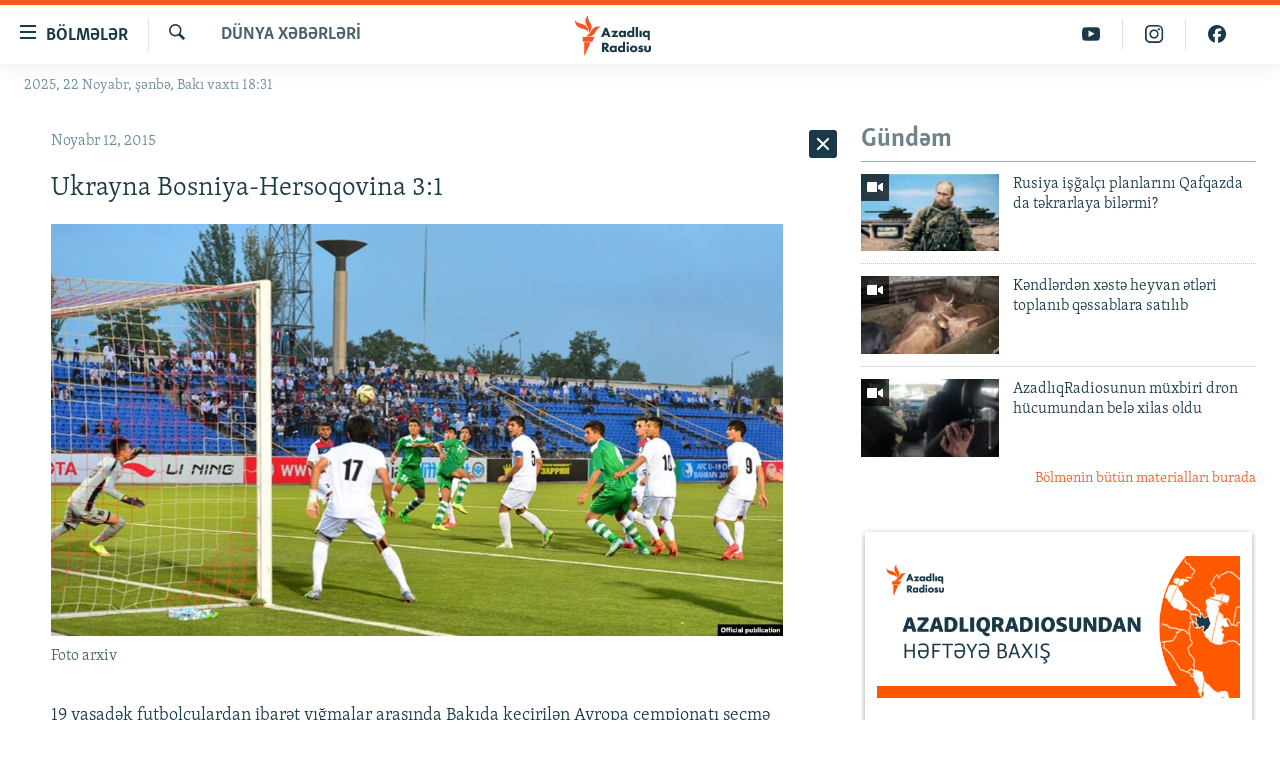

--- FILE ---
content_type: text/html; charset=utf-8
request_url: https://www.azadliq.org/a/27360517.html
body_size: 29525
content:

<!DOCTYPE html>
<html lang="az" dir="ltr" class="no-js">
<head>
<link href="/Content/responsive/RFE/az-AZ-Latn/RFE-az-AZ-Latn.css?&amp;av=0.0.0.0&amp;cb=369" rel="stylesheet"/>
<script src="https://tags.azadliq.org/rferl-pangea/prod/utag.sync.js"></script> <script type='text/javascript' src='https://www.youtube.com/iframe_api' async></script>
<link rel="manifest" href="/manifest.json">
<script type="text/javascript">
//a general 'js' detection, must be on top level in <head>, due to CSS performance
document.documentElement.className = "js";
var cacheBuster = "369";
var appBaseUrl = "/";
var imgEnhancerBreakpoints = [0, 144, 256, 408, 650, 1023, 1597];
var isLoggingEnabled = false;
var isPreviewPage = false;
var isLivePreviewPage = false;
if (!isPreviewPage) {
window.RFE = window.RFE || {};
window.RFE.cacheEnabledByParam = window.location.href.indexOf('nocache=1') === -1;
const url = new URL(window.location.href);
const params = new URLSearchParams(url.search);
// Remove the 'nocache' parameter
params.delete('nocache');
// Update the URL without the 'nocache' parameter
url.search = params.toString();
window.history.replaceState(null, '', url.toString());
} else {
window.addEventListener('load', function() {
const links = window.document.links;
for (let i = 0; i < links.length; i++) {
links[i].href = '#';
links[i].target = '_self';
}
})
}
var pwaEnabled = false;
var swCacheDisabled;
</script>
<meta charset="utf-8" />
<title>Ukrayna Bosniya-Hersoqovina 3:1</title>
<meta name="description" content="19 yaşadək futbol&#231;ulardan ibarət yığmalar arasında Bakıda ke&#231;irilən Avropa &#231;empionatı se&#231;mə mərhələsinin oyunları davam edir.
Noyabrın 12-də Azərbaycan millisinin də m&#252;barizə apardığı 5-ci qrupda bir oyun ke&#231;irilib.
Ukrayna yığması Bosniya və Hersoqovina ilə qarşılaşıb.
Oyun 3:1 hesabı ilə..." />
<meta name="keywords" content="Dünya xəbərləri" />
<meta name="viewport" content="width=device-width, initial-scale=1.0" />
<meta http-equiv="X-UA-Compatible" content="IE=edge" />
<meta name="robots" content="max-image-preview:large"><meta property="fb:pages" content="115254408502032" />
<link href="https://www.azadliq.org/a/27360517.html" rel="canonical" />
<meta name="apple-mobile-web-app-title" content="AzadlıqRadiosu" />
<meta name="apple-mobile-web-app-status-bar-style" content="black" />
<meta name="apple-itunes-app" content="app-id=1437370176, app-argument=//27360517.ltr" />
<meta content="Ukrayna Bosniya-Hersoqovina 3:1" property="og:title" />
<meta content="19 yaşadək futbolçulardan ibarət yığmalar arasında Bakıda keçirilən Avropa çempionatı seçmə mərhələsinin oyunları davam edir.
Noyabrın 12-də Azərbaycan millisinin də mübarizə apardığı 5-ci qrupda bir oyun keçirilib.
Ukrayna yığması Bosniya və Hersoqovina ilə qarşılaşıb.
Oyun 3:1 hesabı ilə..." property="og:description" />
<meta content="article" property="og:type" />
<meta content="https://www.azadliq.org/a/27360517.html" property="og:url" />
<meta content="Azadlıq Radiosu" property="og:site_name" />
<meta content="https://www.facebook.com/azadliqradiosu" property="article:publisher" />
<meta content="https://gdb.rferl.org/9c7ca60c-ef6e-434e-9657-83cf34c365dd_w1200_h630.jpg" property="og:image" />
<meta content="1200" property="og:image:width" />
<meta content="630" property="og:image:height" />
<meta content="1577134942502091" property="fb:app_id" />
<meta content="summary_large_image" name="twitter:card" />
<meta content="@RadioAzadliq" name="twitter:site" />
<meta content="https://gdb.rferl.org/9c7ca60c-ef6e-434e-9657-83cf34c365dd_w1200_h630.jpg" name="twitter:image" />
<meta content="Ukrayna Bosniya-Hersoqovina 3:1" name="twitter:title" />
<meta content="19 yaşadək futbolçulardan ibarət yığmalar arasında Bakıda keçirilən Avropa çempionatı seçmə mərhələsinin oyunları davam edir.
Noyabrın 12-də Azərbaycan millisinin də mübarizə apardığı 5-ci qrupda bir oyun keçirilib.
Ukrayna yığması Bosniya və Hersoqovina ilə qarşılaşıb.
Oyun 3:1 hesabı ilə..." name="twitter:description" />
<link rel="amphtml" href="https://www.azadliq.org/amp/27360517.html" />
<script type="application/ld+json">{"articleSection":"D\u0026#252;nya xəbərləri","isAccessibleForFree":true,"headline":"Ukrayna Bosniya-Hersoqovina 3:1","inLanguage":"az-AZ-Latn","keywords":"Dünya xəbərləri","author":{"@type":"Person","name":"AzadlıqRadiosu"},"datePublished":"2015-11-12 15:21:45Z","dateModified":"2015-11-12 15:24:45Z","publisher":{"logo":{"width":512,"height":220,"@type":"ImageObject","url":"https://www.azadliq.org/Content/responsive/RFE/az-AZ-Latn/img/logo.png"},"@type":"NewsMediaOrganization","url":"https://www.azadliq.org","sameAs":["https://facebook.com/azadliqradiosu","https://instagram.com/azadliqradiosu","https://twitter.com/AzadliqRadiosu","https://www.youtube.com/user/AzadliqRadiosu"],"name":"AzadlıqRadiosu","alternateName":""},"@context":"https://schema.org","@type":"NewsArticle","mainEntityOfPage":"https://www.azadliq.org/a/27360517.html","url":"https://www.azadliq.org/a/27360517.html","description":"19 yaşadək futbolçulardan ibarət yığmalar arasında Bakıda keçirilən Avropa çempionatı seçmə mərhələsinin oyunları davam edir.\r\n Noyabrın 12-də Azərbaycan millisinin də mübarizə apardığı 5-ci qrupda bir oyun keçirilib.\r\n Ukrayna yığması Bosniya və Hersoqovina ilə qarşılaşıb.\r\n Oyun 3:1 hesabı ilə...","image":{"width":1080,"height":608,"@type":"ImageObject","url":"https://gdb.rferl.org/9c7ca60c-ef6e-434e-9657-83cf34c365dd_w1080_h608.jpg"},"name":"Ukrayna Bosniya-Hersoqovina 3:1"}</script>
<script src="/Scripts/responsive/infographics.b?v=dVbZ-Cza7s4UoO3BqYSZdbxQZVF4BOLP5EfYDs4kqEo1&amp;av=0.0.0.0&amp;cb=369"></script>
<script src="/Scripts/responsive/loader.b?v=Q26XNwrL6vJYKjqFQRDnx01Lk2pi1mRsuLEaVKMsvpA1&amp;av=0.0.0.0&amp;cb=369"></script>
<link rel="icon" type="image/svg+xml" href="/Content/responsive/RFE/img/webApp/favicon.svg" />
<link rel="alternate icon" href="/Content/responsive/RFE/img/webApp/favicon.ico" />
<link rel="mask-icon" color="#ea6903" href="/Content/responsive/RFE/img/webApp/favicon_safari.svg" />
<link rel="apple-touch-icon" sizes="152x152" href="/Content/responsive/RFE/img/webApp/ico-152x152.png" />
<link rel="apple-touch-icon" sizes="144x144" href="/Content/responsive/RFE/img/webApp/ico-144x144.png" />
<link rel="apple-touch-icon" sizes="114x114" href="/Content/responsive/RFE/img/webApp/ico-114x114.png" />
<link rel="apple-touch-icon" sizes="72x72" href="/Content/responsive/RFE/img/webApp/ico-72x72.png" />
<link rel="apple-touch-icon-precomposed" href="/Content/responsive/RFE/img/webApp/ico-57x57.png" />
<link rel="icon" sizes="192x192" href="/Content/responsive/RFE/img/webApp/ico-192x192.png" />
<link rel="icon" sizes="128x128" href="/Content/responsive/RFE/img/webApp/ico-128x128.png" />
<meta name="msapplication-TileColor" content="#ffffff" />
<meta name="msapplication-TileImage" content="/Content/responsive/RFE/img/webApp/ico-144x144.png" />
<link rel="preload" href="/Content/responsive/fonts/Skolar-Lt_LatnCyrl_v2.4.woff" type="font/woff" as="font" crossorigin="anonymous" />
<link rel="alternate" type="application/rss+xml" title="RFE/RL - Top Stories [RSS]" href="/api/" />
<link rel="sitemap" type="application/rss+xml" href="/sitemap.xml" />
</head>
<body class=" nav-no-loaded cc_theme pg-arch arch-news nojs-images date-time-enabled">
<script type="text/javascript" >
var analyticsData = {url:"https://www.azadliq.org/a/27360517.html",property_id:"413",article_uid:"27360517",page_title:"Ukrayna Bosniya-Hersoqovina 3:1",page_type:"article",content_type:"article",subcontent_type:"article",last_modified:"2015-11-12 15:24:45Z",pub_datetime:"2015-11-12 15:21:45Z",pub_year:"2015",pub_month:"11",pub_day:"12",pub_hour:"15",pub_weekday:"Thursday",section:"dünya xəbərləri",english_section:"news-in-world",byline:"",categories:"news-in-world",domain:"www.azadliq.org",language:"Azerbaijani - Latin",language_service:"RFERL Azerbaijani",platform:"web",copied:"no",copied_article:"",copied_title:"",runs_js:"Yes",cms_release:"8.44.0.0.369",enviro_type:"prod",slug:"",entity:"RFE",short_language_service:"AZ",platform_short:"W",page_name:"Ukrayna Bosniya-Hersoqovina 3:1"};
</script>
<noscript><iframe src="https://www.googletagmanager.com/ns.html?id=GTM-WXZBPZ" height="0" width="0" style="display:none;visibility:hidden"></iframe></noscript><script type="text/javascript" data-cookiecategory="analytics">
var gtmEventObject = Object.assign({}, analyticsData, {event: 'page_meta_ready'});window.dataLayer = window.dataLayer || [];window.dataLayer.push(gtmEventObject);
if (top.location === self.location) { //if not inside of an IFrame
var renderGtm = "true";
if (renderGtm === "true") {
(function(w,d,s,l,i){w[l]=w[l]||[];w[l].push({'gtm.start':new Date().getTime(),event:'gtm.js'});var f=d.getElementsByTagName(s)[0],j=d.createElement(s),dl=l!='dataLayer'?'&l='+l:'';j.async=true;j.src='//www.googletagmanager.com/gtm.js?id='+i+dl;f.parentNode.insertBefore(j,f);})(window,document,'script','dataLayer','GTM-WXZBPZ');
}
}
</script>
<!--Analytics tag js version start-->
<script type="text/javascript" data-cookiecategory="analytics">
var utag_data = Object.assign({}, analyticsData, {});
if(typeof(TealiumTagFrom)==='function' && typeof(TealiumTagSearchKeyword)==='function') {
var utag_from=TealiumTagFrom();var utag_searchKeyword=TealiumTagSearchKeyword();
if(utag_searchKeyword!=null && utag_searchKeyword!=='' && utag_data["search_keyword"]==null) utag_data["search_keyword"]=utag_searchKeyword;if(utag_from!=null && utag_from!=='') utag_data["from"]=TealiumTagFrom();}
if(window.top!== window.self&&utag_data.page_type==="snippet"){utag_data.page_type = 'iframe';}
try{if(window.top!==window.self&&window.self.location.hostname===window.top.location.hostname){utag_data.platform = 'self-embed';utag_data.platform_short = 'se';}}catch(e){if(window.top!==window.self&&window.self.location.search.includes("platformType=self-embed")){utag_data.platform = 'cross-promo';utag_data.platform_short = 'cp';}}
(function(a,b,c,d){ a="https://tags.azadliq.org/rferl-pangea/prod/utag.js"; b=document;c="script";d=b.createElement(c);d.src=a;d.type="text/java"+c;d.async=true; a=b.getElementsByTagName(c)[0];a.parentNode.insertBefore(d,a); })();
</script>
<!--Analytics tag js version end-->
<!-- Analytics tag management NoScript -->
<noscript>
<img style="position: absolute; border: none;" src="https://ssc.azadliq.org/b/ss/bbgprod,bbgentityrferl/1/G.4--NS/1084309204?pageName=rfe%3aaz%3aw%3aarticle%3aukrayna%20bosniya-hersoqovina%203%3a1&amp;c6=ukrayna%20bosniya-hersoqovina%203%3a1&amp;v36=8.44.0.0.369&amp;v6=D=c6&amp;g=https%3a%2f%2fwww.azadliq.org%2fa%2f27360517.html&amp;c1=D=g&amp;v1=D=g&amp;events=event1,event52&amp;c16=rferl%20azerbaijani&amp;v16=D=c16&amp;c5=news-in-world&amp;v5=D=c5&amp;ch=d%c3%bcnya%20x%c9%99b%c9%99rl%c9%99ri&amp;c15=azerbaijani%20-%20latin&amp;v15=D=c15&amp;c4=article&amp;v4=D=c4&amp;c14=27360517&amp;v14=D=c14&amp;v20=no&amp;c17=web&amp;v17=D=c17&amp;mcorgid=518abc7455e462b97f000101%40adobeorg&amp;server=www.azadliq.org&amp;pageType=D=c4&amp;ns=bbg&amp;v29=D=server&amp;v25=rfe&amp;v30=413&amp;v105=D=User-Agent " alt="analytics" width="1" height="1" /></noscript>
<!-- End of Analytics tag management NoScript -->
<!--*** Accessibility links - For ScreenReaders only ***-->
<section>
<div class="sr-only">
<h2>Ke&#231;id linkləri</h2>
<ul>
<li><a href="#content" data-disable-smooth-scroll="1">Əsas məzmuna qayıt</a></li>
<li><a href="#navigation" data-disable-smooth-scroll="1">Əsas naviqasiyaya qayıt</a></li>
<li><a href="#txtHeaderSearch" data-disable-smooth-scroll="1">Axtarışa ke&#231;</a></li>
</ul>
</div>
</section>
<div dir="ltr">
<div id="page">
<aside>
<div class="c-lightbox overlay-modal">
<div class="c-lightbox__intro">
<h2 class="c-lightbox__intro-title"></h2>
<button class="btn btn--rounded c-lightbox__btn c-lightbox__intro-next" title="N&#246;vbəti">
<span class="ico ico--rounded ico-chevron-forward"></span>
<span class="sr-only">N&#246;vbəti</span>
</button>
</div>
<div class="c-lightbox__nav">
<button class="btn btn--rounded c-lightbox__btn c-lightbox__btn--close" title="Bağla">
<span class="ico ico--rounded ico-close"></span>
<span class="sr-only">Bağla</span>
</button>
<button class="btn btn--rounded c-lightbox__btn c-lightbox__btn--prev" title="Əvvəlki">
<span class="ico ico--rounded ico-chevron-backward"></span>
<span class="sr-only">Əvvəlki</span>
</button>
<button class="btn btn--rounded c-lightbox__btn c-lightbox__btn--next" title="N&#246;vbəti">
<span class="ico ico--rounded ico-chevron-forward"></span>
<span class="sr-only">N&#246;vbəti</span>
</button>
</div>
<div class="c-lightbox__content-wrap">
<figure class="c-lightbox__content">
<span class="c-spinner c-spinner--lightbox">
<img src="/Content/responsive/img/player-spinner.png"
alt="G&#246;zlə"
title="G&#246;zlə" />
</span>
<div class="c-lightbox__img">
<div class="thumb">
<img src="" alt="" />
</div>
</div>
<figcaption>
<div class="c-lightbox__info c-lightbox__info--foot">
<span class="c-lightbox__counter"></span>
<span class="caption c-lightbox__caption"></span>
</div>
</figcaption>
</figure>
</div>
<div class="hidden">
<div class="content-advisory__box content-advisory__box--lightbox">
<span class="content-advisory__box-text">This image contains sensitive content which some people may find offensive or disturbing.</span>
<button class="btn btn--transparent content-advisory__box-btn m-t-md" value="text" type="button">
<span class="btn__text">
Click to reveal
</span>
</button>
</div>
</div>
</div>
<div class="ctc-message pos-fix">
<div class="ctc-message__inner">Link has been copied to clipboard</div>
</div>
</aside>
<div class="hdr-20 hdr-20--big">
<div class="hdr-20__inner">
<div class="hdr-20__max pos-rel">
<div class="hdr-20__side hdr-20__side--primary d-flex">
<label data-for="main-menu-ctrl" data-switcher-trigger="true" data-switch-target="main-menu-ctrl" class="burger hdr-trigger pos-rel trans-trigger" data-trans-evt="click" data-trans-id="menu">
<span class="ico ico-close hdr-trigger__ico hdr-trigger__ico--close burger__ico burger__ico--close"></span>
<span class="ico ico-menu hdr-trigger__ico hdr-trigger__ico--open burger__ico burger__ico--open"></span>
<span class="burger__label">B&#246;lmələr</span>
</label>
<div class="menu-pnl pos-fix trans-target" data-switch-target="main-menu-ctrl" data-trans-id="menu">
<div class="menu-pnl__inner">
<nav class="main-nav menu-pnl__item menu-pnl__item--first">
<ul class="main-nav__list accordeon" data-analytics-tales="false" data-promo-name="link" data-location-name="nav,secnav">
<li class="main-nav__item">
<a class="main-nav__item-name main-nav__item-name--link" href="/azadlıq_radiosu_məqalələr" title="G&#252;ndəm" data-item-name="articles" >G&#252;ndəm</a>
</li>
<li class="main-nav__item">
<a class="main-nav__item-name main-nav__item-name--link" href="/z/23000" title="#İzahla" data-item-name="izahla" >#İzahla</a>
</li>
<li class="main-nav__item">
<a class="main-nav__item-name main-nav__item-name--link" href="/z/23001" title="Korrupsiometr" data-item-name="korrupsiometr" >Korrupsiometr</a>
</li>
<li class="main-nav__item">
<a class="main-nav__item-name main-nav__item-name--link" href="/z/23038" title="#Əslində" data-item-name="eslinde" >#Əslində</a>
</li>
<li class="main-nav__item">
<a class="main-nav__item-name main-nav__item-name--link" href="/z/16655" title="Fərqə bax" data-item-name="see-difference" >Fərqə bax</a>
</li>
<li class="main-nav__item">
<a class="main-nav__item-name main-nav__item-name--link" href="/z/23139" title="Qanuni Doğru" data-item-name="legal-right" >Qanuni Doğru</a>
</li>
<li class="main-nav__item">
<a class="main-nav__item-name main-nav__item-name--link" href="/jurnalist_araşdırmaları" title="Araşdırma" data-item-name="journalism-investigative-reports" >Araşdırma</a>
</li>
<li class="main-nav__item accordeon__item" data-switch-target="menu-item-642">
<label class="main-nav__item-name main-nav__item-name--label accordeon__control-label" data-switcher-trigger="true" data-for="menu-item-642">
Multimedia
<span class="ico ico-chevron-down main-nav__chev"></span>
</label>
<div class="main-nav__sub-list">
<a class="main-nav__item-name main-nav__item-name--link main-nav__item-name--sub" href="/multimedia" title="Video" data-item-name="multimedia" >Video</a>
<a class="main-nav__item-name main-nav__item-name--link main-nav__item-name--sub" href="/foto_qalereya" title="Fotoqalereya" data-item-name="photogallery" >Fotoqalereya</a>
<a class="main-nav__item-name main-nav__item-name--link main-nav__item-name--sub" href="/infoqrafika" title="İnfoqrafika" data-item-name="info_graphic" >İnfoqrafika</a>
<a class="main-nav__item-name main-nav__item-name--link main-nav__item-name--sub" href="/karikatura" title="Karikatura" data-item-name="cartoon" >Karikatura</a>
</div>
</li>
<li class="main-nav__item accordeon__item" data-switch-target="menu-item-2982">
<label class="main-nav__item-name main-nav__item-name--label accordeon__control-label" data-switcher-trigger="true" data-for="menu-item-2982">
Radio arxiv
<span class="ico ico-chevron-down main-nav__chev"></span>
</label>
<div class="main-nav__sub-list">
<a class="main-nav__item-name main-nav__item-name--link main-nav__item-name--sub" href="/oxu_zalı" title="Oxu Zalı" data-item-name="az_reading_room" >Oxu Zalı</a>
<a class="main-nav__item-name main-nav__item-name--link main-nav__item-name--sub" href="https://www.azadliq.org/a/2287275.html" title="Azərbaycan ədəbiyyatı kitabxanası" >Azərbaycan ədəbiyyatı kitabxanası</a>
<a class="main-nav__item-name main-nav__item-name--link main-nav__item-name--sub" href="/islam_və_demokratiya" title="İslam və Demokratiya" data-item-name="islam_democracy" >İslam və Demokratiya</a>
<a class="main-nav__item-name main-nav__item-name--link main-nav__item-name--sub" href="/iz_mədəniyyət" title="İz - mədəniyyət proqramı" data-item-name="az_cultural_weekly" >İz - mədəniyyət proqramı</a>
</div>
</li>
<li class="main-nav__item accordeon__item" data-switch-target="menu-item-3194">
<label class="main-nav__item-name main-nav__item-name--label accordeon__control-label" data-switcher-trigger="true" data-for="menu-item-3194">
Haqqımızda
<span class="ico ico-chevron-down main-nav__chev"></span>
</label>
<div class="main-nav__sub-list">
<a class="main-nav__item-name main-nav__item-name--link main-nav__item-name--sub" href="/p/4321.html" title="Missiyamız" data-item-name="about_us_responsive" >Missiyamız</a>
<a class="main-nav__item-name main-nav__item-name--link main-nav__item-name--sub" href="https://docs.rferl.org/az-AZ-Latn/2021/08/11/8873b4fa-855a-496a-943b-d19b328bc5c4.docx" title="Peşə etikası və jurnalistika standartlarımız" >Peşə etikası və jurnalistika standartlarımız</a>
<a class="main-nav__item-name main-nav__item-name--link main-nav__item-name--sub" href="/p/7350.html" title="Materiallarımızdan istifadə" data-item-name="new-policies" >Materiallarımızdan istifadə</a>
<a class="main-nav__item-name main-nav__item-name--link main-nav__item-name--sub" href="/a/28384215.html" title="AzadlıqRadiosu mobil telefonunuzda" >AzadlıqRadiosu mobil telefonunuzda</a>
<a class="main-nav__item-name main-nav__item-name--link main-nav__item-name--sub" href="/p/5645.html" title="Bizimlə əlaqə" data-item-name="our-contacts" >Bizimlə əlaqə</a>
<a class="main-nav__item-name main-nav__item-name--link main-nav__item-name--sub" href="https://www.azadliq.org/subscribe.html" title="Xəbər b&#252;lletenlərimiz" >Xəbər b&#252;lletenlərimiz</a>
</div>
</li>
</ul>
</nav>
<div class="menu-pnl__item menu-pnl__item--social">
<h5 class="menu-pnl__sub-head">Bizi izlə</h5>
<a href="https://facebook.com/azadliqradiosu" title="Bizi Facebook-da izlə" data-analytics-text="follow_on_facebook" class="btn btn--rounded btn--social-inverted menu-pnl__btn js-social-btn btn-facebook" target="_blank" rel="noopener">
<span class="ico ico-facebook-alt ico--rounded"></span>
</a>
<a href="https://instagram.com/azadliqradiosu" title="Bizi İnstagramda izləyin" data-analytics-text="follow_on_instagram" class="btn btn--rounded btn--social-inverted menu-pnl__btn js-social-btn btn-instagram" target="_blank" rel="noopener">
<span class="ico ico-instagram ico--rounded"></span>
</a>
<a href="https://twitter.com/AzadliqRadiosu" title="Bizi Twitter-də izlə" data-analytics-text="follow_on_twitter" class="btn btn--rounded btn--social-inverted menu-pnl__btn js-social-btn btn-twitter" target="_blank" rel="noopener">
<span class="ico ico-twitter ico--rounded"></span>
</a>
<a href="https://www.youtube.com/user/AzadliqRadiosu" title="Bizi YouTube-da izlə" data-analytics-text="follow_on_youtube" class="btn btn--rounded btn--social-inverted menu-pnl__btn js-social-btn btn-youtube" target="_blank" rel="noopener">
<span class="ico ico-youtube ico--rounded"></span>
</a>
</div>
<div class="menu-pnl__item">
<a href="/navigation/allsites" class="menu-pnl__item-link">
<span class="ico ico-languages "></span>
RFE/RL-in b&#252;t&#252;n saytları
</a>
</div>
</div>
</div>
<label data-for="top-search-ctrl" data-switcher-trigger="true" data-switch-target="top-search-ctrl" class="top-srch-trigger hdr-trigger">
<span class="ico ico-close hdr-trigger__ico hdr-trigger__ico--close top-srch-trigger__ico top-srch-trigger__ico--close"></span>
<span class="ico ico-search hdr-trigger__ico hdr-trigger__ico--open top-srch-trigger__ico top-srch-trigger__ico--open"></span>
</label>
<div class="srch-top srch-top--in-header" data-switch-target="top-search-ctrl">
<div class="container">
<form action="/s" class="srch-top__form srch-top__form--in-header" id="form-topSearchHeader" method="get" role="search"><label for="txtHeaderSearch" class="sr-only">Axtar</label>
<input type="text" id="txtHeaderSearch" name="k" placeholder="burada axtarın" accesskey="s" value="" class="srch-top__input analyticstag-event" onkeydown="if (event.keyCode === 13) { FireAnalyticsTagEventOnSearch('search', $dom.get('#txtHeaderSearch')[0].value) }" />
<button title="Axtar" type="submit" class="btn btn--top-srch analyticstag-event" onclick="FireAnalyticsTagEventOnSearch('search', $dom.get('#txtHeaderSearch')[0].value) ">
<span class="ico ico-search"></span>
</button></form>
</div>
</div>
<a href="/" class="main-logo-link">
<img src="/Content/responsive/RFE/az-AZ-Latn/img/logo-compact.svg" class="main-logo main-logo--comp" alt="site logo">
<img src="/Content/responsive/RFE/az-AZ-Latn/img/logo.svg" class="main-logo main-logo--big" alt="site logo">
</a>
</div>
<div class="hdr-20__side hdr-20__side--secondary d-flex">
<a href="https://www.facebook.com/azadliqradiosu" title="Bizi Facebook-da izlə" class="hdr-20__secondary-item" data-item-name="custom1">
<span class="ico-custom ico-custom--1 hdr-20__secondary-icon"></span>
</a>
<a href="https://www.instagram.com/azadliqradiosu/" title="Bizi İnstagramda izləyin" class="hdr-20__secondary-item" data-item-name="custom3">
<span class="ico-custom ico-custom--3 hdr-20__secondary-icon"></span>
</a>
<a href="https://www.youtube.com/user/AzadliqRadiosu" title="Bizi YouTube-da izlə" class="hdr-20__secondary-item" data-item-name="custom2">
<span class="ico-custom ico-custom--2 hdr-20__secondary-icon"></span>
</a>
<a href="/s" title="Axtar" class="hdr-20__secondary-item hdr-20__secondary-item--search" data-item-name="search">
<span class="ico ico-search hdr-20__secondary-icon hdr-20__secondary-icon--search"></span>
</a>
<div class="srch-bottom">
<form action="/s" class="srch-bottom__form d-flex" id="form-bottomSearch" method="get" role="search"><label for="txtSearch" class="sr-only">Axtar</label>
<input type="search" id="txtSearch" name="k" placeholder="burada axtarın" accesskey="s" value="" class="srch-bottom__input analyticstag-event" onkeydown="if (event.keyCode === 13) { FireAnalyticsTagEventOnSearch('search', $dom.get('#txtSearch')[0].value) }" />
<button title="Axtar" type="submit" class="btn btn--bottom-srch analyticstag-event" onclick="FireAnalyticsTagEventOnSearch('search', $dom.get('#txtSearch')[0].value) ">
<span class="ico ico-search"></span>
</button></form>
</div>
</div>
<img src="/Content/responsive/RFE/az-AZ-Latn/img/logo-print.gif" class="logo-print" alt="site logo">
<img src="/Content/responsive/RFE/az-AZ-Latn/img/logo-print_color.png" class="logo-print logo-print--color" alt="site logo">
</div>
</div>
</div>
<script>
if (document.body.className.indexOf('pg-home') > -1) {
var nav2In = document.querySelector('.hdr-20__inner');
var nav2Sec = document.querySelector('.hdr-20__side--secondary');
var secStyle = window.getComputedStyle(nav2Sec);
if (nav2In && window.pageYOffset < 150 && secStyle['position'] !== 'fixed') {
nav2In.classList.add('hdr-20__inner--big')
}
}
</script>
<div class="c-hlights c-hlights--breaking c-hlights--no-item" data-hlight-display="mobile,desktop">
<div class="c-hlights__wrap container p-0">
<div class="c-hlights__nav">
<a role="button" href="#" title="Əvvəlki">
<span class="ico ico-chevron-backward m-0"></span>
<span class="sr-only">Əvvəlki</span>
</a>
<a role="button" href="#" title="N&#246;vbəti">
<span class="ico ico-chevron-forward m-0"></span>
<span class="sr-only">N&#246;vbəti</span>
</a>
</div>
<span class="c-hlights__label">
<span class="">Elan:</span>
<span class="switcher-trigger">
<label data-for="more-less-1" data-switcher-trigger="true" class="switcher-trigger__label switcher-trigger__label--more p-b-0" title="Ardını g&#246;stər">
<span class="ico ico-chevron-down"></span>
</label>
<label data-for="more-less-1" data-switcher-trigger="true" class="switcher-trigger__label switcher-trigger__label--less p-b-0" title="Qısa g&#246;stər">
<span class="ico ico-chevron-up"></span>
</label>
</span>
</span>
<ul class="c-hlights__items switcher-target" data-switch-target="more-less-1">
</ul>
</div>
</div> <div class="date-time-area ">
<div class="container">
<span class="date-time">
2025, 22 Noyabr, şənbə, Bakı vaxtı 18:31
</span>
</div>
</div>
<div id="content">
<div class="container">
<div class="row">
<div class="col-sm-12 col-md-8">
<div class="news">
<h1 class="pg-title pg-title--move-to-header">
D&#252;nya xəbərləri
</h1>
<div id="newsItems" class="accordeon accordeon--scroll-adjust">
<div class="accordeon__item-wrap">
<div class="news__item news__item--unopenable accordeon__item sticky-btn-parent" data-switcher-opened=true data-switch-target="more-less-27360517" data-article-id="27360517" data-api-id="27360517" data-api-type="1">
<div class="news__item-inner pos-rel">
<div class="publishing-details ">
<div class="published">
<span class="date" >
<time pubdate="pubdate" datetime="2015-11-12T19:21:45+04:00">
Noyabr 12, 2015
</time>
</span>
</div>
</div>
<h1 class="title pg-title">
Ukrayna Bosniya-Hersoqovina 3:1
</h1>
<div class="cover-media">
<figure class="media-image js-media-expand">
<div class="img-wrap">
<div class="thumb thumb16_9">
<img src="https://gdb.rferl.org/9c7ca60c-ef6e-434e-9657-83cf34c365dd_w250_r1_s.jpg" alt="Foto arxiv" />
</div>
</div>
<figcaption>
<span class="caption">Foto arxiv</span>
</figcaption>
</figure>
</div>
<div class="news__buttons news__buttons--main pos-abs">
<button class="btn btn--news btn--news-more pos-abs">
<span class="ico ico-chevron-down"></span>
</button>
<button class="btn btn--news sticky-btn btn--news-less">
<span class="ico ico-close"></span>
</button>
</div>
<div class="wsw accordeon__target">
<p>19 yaşadək futbolçulardan ibarət yığmalar arasında Bakıda keçirilən Avropa çempionatı seçmə mərhələsinin oyunları davam edir.</p>
<p>Noyabrın 12-də Azərbaycan millisinin də mübarizə apardığı 5-ci qrupda bir oyun keçirilib.</p>
<p>Ukrayna yığması Bosniya və Hersoqovina ilə qarşılaşıb.</p>
<p>Oyun 3:1 hesabı ilə Ukrayna yığmasının xeyrinə qurtarıb.</p>
<p>Bu qələbədən sonra Ukrayna yığması vahid liderdir.</p>
<p>Ukrayna millisi 1-ci görüşdə də Azərbaycan millisini 0:4 hesabı ilə məğlub edib.</p>
<p>Qrupun digər görüşündə isə Azərbaycan millisi Türkiyə ilə qarşılaşır.</p>
</div>
<div class="pos-rel news__read-more">
<label class="news__read-more-label accordeon__control-label pos-abs" data-for="more-less-27360517" data-switcher-trigger="true"></label>
<a class="btn btn--link news__read-more-btn" href="#" title="Ətraflı burada oxuyun">
<span class="btn__text">
Ətraflı burada oxuyun
</span>
</a>
</div>
<label data-for="more-less-27360517" data-switcher-trigger="true" class="switcher-trigger__label accordeon__control-label news__control-label pos-abs"></label>
</div>
<div class="news__share-outer">
<div class="links">
<p class="buttons link-content-sharing p-0 ">
<button class="btn btn--link btn-content-sharing p-t-0 " id="btnContentSharing" value="text" role="Button" type="" title="Başqa sosial şəbəkələrdə paylaş">
<span class="ico ico-share ico--l"></span>
<span class="btn__text ">
Paylaş
</span>
</button>
</p>
<aside class="content-sharing js-content-sharing " role="complementary"
data-share-url="https://www.azadliq.org/a/27360517.html" data-share-title="Ukrayna Bosniya-Hersoqovina 3:1" data-share-text="">
<div class="content-sharing__popover">
<h6 class="content-sharing__title">Paylaş</h6>
<button href="#close" id="btnCloseSharing" class="btn btn--text-like content-sharing__close-btn">
<span class="ico ico-close ico--l"></span>
</button>
<ul class="content-sharing__list">
<li class="content-sharing__item">
<div class="ctc ">
<input type="text" class="ctc__input" readonly="readonly">
<a href="" js-href="https://www.azadliq.org/a/27360517.html" class="content-sharing__link ctc__button">
<span class="ico ico-copy-link ico--rounded ico--s"></span>
<span class="content-sharing__link-text">Copy link</span>
</a>
</div>
</li>
<li class="content-sharing__item">
<a href="https://facebook.com/sharer.php?u=https%3a%2f%2fwww.azadliq.org%2fa%2f27360517.html"
data-analytics-text="share_on_facebook"
title="Facebook" target="_blank"
class="content-sharing__link js-social-btn">
<span class="ico ico-facebook ico--rounded ico--s"></span>
<span class="content-sharing__link-text">Facebook</span>
</a>
</li>
<li class="content-sharing__item">
<a href="https://twitter.com/share?url=https%3a%2f%2fwww.azadliq.org%2fa%2f27360517.html&amp;text=Ukrayna+Bosniya-Hersoqovina+3%3a1"
data-analytics-text="share_on_twitter"
title="X (Twitter)" target="_blank"
class="content-sharing__link js-social-btn">
<span class="ico ico-twitter ico--rounded ico--s"></span>
<span class="content-sharing__link-text">X (Twitter)</span>
</a>
</li>
<li class="content-sharing__item visible-xs-inline-block visible-sm-inline-block">
<a href="whatsapp://send?text=https%3a%2f%2fwww.azadliq.org%2fa%2f27360517.html"
data-analytics-text="share_on_whatsapp"
title="WhatsApp" target="_blank"
class="content-sharing__link js-social-btn">
<span class="ico ico-whatsapp ico--rounded ico--s"></span>
<span class="content-sharing__link-text">WhatsApp</span>
</a>
</li>
<li class="content-sharing__item">
<a href="mailto:?body=https%3a%2f%2fwww.azadliq.org%2fa%2f27360517.html&amp;subject=Ukrayna Bosniya-Hersoqovina 3:1"
title="Email"
class="content-sharing__link ">
<span class="ico ico-email ico--rounded ico--s"></span>
<span class="content-sharing__link-text">Email</span>
</a>
</li>
</ul>
</div>
</aside>
</div>
</div>
</div>
</div>
<div class="news__item news__item--spacer ">
<h4 class="title news__spacer-title">B&#252;t&#252;n xəbərləri izləyin</h4>
</div>
<div class="accordeon__item-wrap">
<div class="news__item news__item--unopenable accordeon__item sticky-btn-parent" data-switch-target="more-less-33595484" data-article-id="33595484" data-api-id="33595484" data-api-type="1">
<div class="news__item-inner pos-rel">
<div class="publishing-details ">
<div class="published">
<span class="date" >
<time pubdate="pubdate" datetime="2025-11-21T15:24:00+04:00">
Noyabr 21, 2025
</time>
</span>
</div>
</div>
<h1 class="title pg-title">
Ternopolda Rusiyanın zərbəsindən &#246;lənlərin sayı 31-ə &#231;atıb
</h1>
<div class="cover-media">
<figure class="media-image js-media-expand">
<div class="img-wrap">
<div class="thumb thumb16_9">
<img src="https://gdb.rferl.org/427b54b1-72e7-4335-2b6b-08de272c0775_cx0_cy2_cw0_w250_r1_s.jpg" alt="Ternopolda dağıdılmış yaşayış binası" />
</div>
</div>
<figcaption>
<span class="caption">Ternopolda dağıdılmış yaşayış binası</span>
</figcaption>
</figure>
</div>
<div class="news__buttons news__buttons--main pos-abs">
<button class="btn btn--news btn--news-more pos-abs">
<span class="ico ico-chevron-down"></span>
</button>
<button class="btn btn--news sticky-btn btn--news-less">
<span class="ico ico-close"></span>
</button>
</div>
<div class="wsw accordeon__target">
<p>Artıq üçüncü gündür Rusiyanın Ternopolda çoxmərtəbəli yaşayış binasına zərbəsindən sonra axtarış-xilasetmə işləri gedir. Hücum nəticəsində həlak olanların sayı 31-ə çatıb.</p><p>Xilasedicilər dağıntılar altından daha üç nəfərin – bir qadının və iki uşağın meyitini çıxarıblar.</p><p>Bu haqda Ukrayna Milli Polisi məlumat yayıb.</p><p>Həlak olanların altısı uşaqdır, 90-dan çox xəsarət alan var, onların arasında 18 uşaq var.</p><p>Polisin həlak olanların şəxsiyyətinin müəyyənləşdirildiyini, hələ də itkin düşənlərin axtarışının getdiyini bildirir.</p><p>Noyabrın 19-na keçən gecə Rusiya ordusu Ukraynanın qərb bölgələrinə zərbələr endirib. Ternopolda doqquzmərtəbəli yaşayış binası qismən dağılıb, digər doqquzmərtəbəli binada yanğın olub. Ukrayna binaya Rusiyanın X-101 raketinin düşdüyünü bildirir.</p><h5 class="wsw__h5" dir="ltr"><strong>19 noyabr</strong></h5><h3 class="wsw__h3" dir="ltr">Ukrayna Rusiyaya ATACMS raketləri ilə hücum etdi</h3><p>Ukrayna noyabrın 18-də Voronejə ABŞ istehsalı olan dörd uzaqmənzilli ATACMS raketi ilə zərbə endirib. Bunu Rusiyanın Müdafiə Nazirliyi (MN) bildirir.</p><p>Ukrayna Silahlı Qüvvələrinin Baş Qərargahı bir gün öncə bildirmişdi ki, Rusiyanın ərazisində bir hərbi obyektə zərbə endirmək üçün ATACMS-dən istifadə olunub. Bu, müharibə başlayandan bəri ilk belə haldır. Qurum neçə raketin buraxıldığını, hansı istiqamətdə atıldığını dəqiqləşdirməyib.</p><p>Rusiya Müdafiə Nazirliyinin məlumatına görə, bütün raketlər vurulub, yerə düşən qalıqlar uşaq evinin, herontologiya mərkəzinin və şəxsi evin damlarına ziyan vurub. Rusiya MN vurulduğu bildirilən raketlərin qalıqlarının fotolarını dərc edib.</p><div class="clear"></div>
<div class="wsw__embed">
<div class="infgraphicsAttach" >
<script type="text/javascript">
initInfographics(
{
groups:[],
params:[{"Name":"share_link","Value":"{\"link\":\"mod_russia/58625\",\"single\":\"\"}","DefaultValue":"","HtmlEncode":true,"Type":"String"}],
isMobile:true
});
</script>
<script async src="https://telegram.org/js/telegram-widget.js" data-telegram-post="mod_russia/58625" data-width="100%"></script>
</div>
</div><p>Qurum Xarkov vilayətində ATACMS raketlərinin buraxılış qurğularının cavab zərbəsi ilə məhv edildiyini bildirib. Amma bu məlumat müstəqil təsdiqlənməyib</p><p>İndiyədək Ukrayna bu raketlərlə Rusiyanın işğal etdiyi ərazilərə zərbələr endirib.</p><p>ABŞ 2023-cü ildən Ukraynaya ATACMS uzaqmənzilli ballistik raketlər verir. O zaman Vaşinqton Ukraynanın Rusiya ərazisini vurmasına qadağa qoymuşdu, bu qadağa sonradan aradan qaldırıldı. 2025-ci ilin sentyabrında ABŞ prezidentinin xüsusi elçisi Kit Kelloq Ukraynanın Rusiyanın dərinliyinə zərbələr endirə biləcəyini təsdiqləmişdi.</p>
</div>
<div class="pos-rel news__read-more">
<label class="news__read-more-label accordeon__control-label pos-abs" data-for="more-less-33595484" data-switcher-trigger="true"></label>
<a class="btn btn--link news__read-more-btn" href="#" title="Ətraflı burada oxuyun">
<span class="btn__text">
Ətraflı burada oxuyun
</span>
</a>
</div>
<label data-for="more-less-33595484" data-switcher-trigger="true" class="switcher-trigger__label accordeon__control-label news__control-label pos-abs"></label>
</div>
<div class="news__share-outer">
<div class="links">
<p class="buttons link-content-sharing p-0 ">
<button class="btn btn--link btn-content-sharing p-t-0 " id="btnContentSharing" value="text" role="Button" type="" title="Başqa sosial şəbəkələrdə paylaş">
<span class="ico ico-share ico--l"></span>
<span class="btn__text ">
Paylaş
</span>
</button>
</p>
<aside class="content-sharing js-content-sharing " role="complementary"
data-share-url="/a/ukrayna-raket-hucum/33595484.html" data-share-title="Ternopolda Rusiyanın zərbəsindən &#246;lənlərin sayı 31-ə &#231;atıb" data-share-text="">
<div class="content-sharing__popover">
<h6 class="content-sharing__title">Paylaş</h6>
<button href="#close" id="btnCloseSharing" class="btn btn--text-like content-sharing__close-btn">
<span class="ico ico-close ico--l"></span>
</button>
<ul class="content-sharing__list">
<li class="content-sharing__item">
<div class="ctc ">
<input type="text" class="ctc__input" readonly="readonly">
<a href="" js-href="/a/ukrayna-raket-hucum/33595484.html" class="content-sharing__link ctc__button">
<span class="ico ico-copy-link ico--rounded ico--s"></span>
<span class="content-sharing__link-text">Copy link</span>
</a>
</div>
</li>
<li class="content-sharing__item">
<a href="https://facebook.com/sharer.php?u=%2fa%2fukrayna-raket-hucum%2f33595484.html"
data-analytics-text="share_on_facebook"
title="Facebook" target="_blank"
class="content-sharing__link js-social-btn">
<span class="ico ico-facebook ico--rounded ico--s"></span>
<span class="content-sharing__link-text">Facebook</span>
</a>
</li>
<li class="content-sharing__item">
<a href="https://twitter.com/share?url=%2fa%2fukrayna-raket-hucum%2f33595484.html&amp;text=Ternopolda+Rusiyan%c4%b1n+z%c9%99rb%c9%99sind%c9%99n+%c3%b6l%c9%99nl%c9%99rin+say%c4%b1+31-%c9%99+%c3%a7at%c4%b1b"
data-analytics-text="share_on_twitter"
title="X (Twitter)" target="_blank"
class="content-sharing__link js-social-btn">
<span class="ico ico-twitter ico--rounded ico--s"></span>
<span class="content-sharing__link-text">X (Twitter)</span>
</a>
</li>
<li class="content-sharing__item visible-xs-inline-block visible-sm-inline-block">
<a href="whatsapp://send?text=%2fa%2fukrayna-raket-hucum%2f33595484.html"
data-analytics-text="share_on_whatsapp"
title="WhatsApp" target="_blank"
class="content-sharing__link js-social-btn">
<span class="ico ico-whatsapp ico--rounded ico--s"></span>
<span class="content-sharing__link-text">WhatsApp</span>
</a>
</li>
<li class="content-sharing__item">
<a href="mailto:?body=%2fa%2fukrayna-raket-hucum%2f33595484.html&amp;subject=Ternopolda Rusiyanın zərbəsindən &#246;lənlərin sayı 31-ə &#231;atıb"
title="Email"
class="content-sharing__link ">
<span class="ico ico-email ico--rounded ico--s"></span>
<span class="content-sharing__link-text">Email</span>
</a>
</li>
</ul>
</div>
</aside>
</div>
</div>
</div>
</div>
<div class="accordeon__item-wrap">
<div class="news__item news__item--unopenable accordeon__item sticky-btn-parent" data-switch-target="more-less-33598109" data-article-id="33598109" data-api-id="33598109" data-api-type="1">
<div class="news__item-inner pos-rel">
<div class="publishing-details ">
<div class="published">
<span class="date" >
<time pubdate="pubdate" datetime="2025-11-21T15:04:00+04:00">
Noyabr 21, 2025
</time>
</span>
</div>
</div>
<h1 class="title pg-title">
Qazaxıstanda &#39;rusofobiya ilə m&#252;barizə&#231;i&#39; məhkum edilib
</h1>
<div class="cover-media">
<figure class="media-image js-media-expand">
<div class="img-wrap">
<div class="thumb thumb16_9">
<img src="https://gdb.rferl.org/e7a9e666-aaef-4b52-7631-08de272bf85d_w250_r1_s.jpg" alt="Aslan Toleqenov " />
</div>
</div>
<figcaption>
<span class="caption">Aslan Toleqenov </span>
</figcaption>
</figure>
</div>
<div class="news__buttons news__buttons--main pos-abs">
<button class="btn btn--news btn--news-more pos-abs">
<span class="ico ico-chevron-down"></span>
</button>
<button class="btn btn--news sticky-btn btn--news-less">
<span class="ico ico-close"></span>
</button>
</div>
<div class="wsw accordeon__target">
<p>Qazaxıstanın Kokşetau şəhərindən bloqer, &quot;şimallı qazax&quot; ləqəbli <strong>Aslan Toleqenov</strong> milli ədavəti qızışdırmaq və saxta məlumatlar yaymaq maddələri üzrə 3 il 9 ay həbsə məhkum edilib.</p><p>O, sosial şəbəkələrdə və YouTube kanalında Qazaxıstanın Rusiya ilə əlaqələrini möhkəmləndirməyə çağırır, Qərb mövzularını dəstəkləməməyi təbliğ edirdi. Deyirdi ki, Qazaxıstan strateji baxımdan Rusiyaya yönəlsə, ölkədə təhlükəsizlik, sabitlik və ardıcıl inkişaf olar. O, iki ölkə arasında ortaq mədəni dəyərlərdən, iqtisadi əməkdaşlığın qarşılıqlı faydasından danışırdı.</p><p>Videolarından birində Toleqenov deyib ki, onun ana dili rus dilidir və Rusiyaya Orta Asiyada iqtisadiyyatın, elm və mədəniyyətin inkişafına görə təşəkkür edib. Rusiya təbliğat mediası bloqeri &quot;Qazaxıstanda rusofobiya&quot; mövzusunda müsahibələrə dəvət edib.</p><p><strong>&quot;Fikrimcə, bloqerlərdən kütləvi informasiya vasitələrinə qədər bu istiqamətdə texniki provokasiyalarla Rusiyaya və ruslara qarşı nifrəti artırmağa çalışırlar&quot;</strong>, –Toleqenov bildirib.</p><p>Toleqenovun qapalı keçən məhkəmədə günahını etiraf etdiyi bildirilir.</p><p>AzadlıqRadiosunun qazax xidməti hökmün sosial şəbəkələrdə fəal müzakirə olunduğunu yazır. Deputat <strong>Ermurat Bapi</strong> cəzanı yüngül sayır. Bloqerin tərəfdarları isə Qazaxıstan hakimiyyətini onu azad etməyə çağırırlar. Onlar &quot;şimallı qazaxa azadlıq&quot; həştəqi ilə Toleqenova dəstək videoları paylaşırlar.</p><p>Qazaxıstan Cinayət Məcəlləsinin 174-cü maddəsi milli ədavəti qızışdırmağa görə cəza nəzərdə tutur və ölkənin iki ən böyük etnik qrupu olan qazaxlara, həm də ruslara qarşı təhqiredici ifadələrə qarşı tətbiq olunur.</p><p>Noyabrın 3-də Karaqanda məhkəməsi 22 yaşlı <strong>Alika Muxamadiyeva</strong>nı qazaxlar və müsəlmanlar haqqında təhqiredici şərhlərə görə 3 il yarım müddətinə həbsə məhkum edib. Azyaşlı övladı olduğuna görə cəza təxirə salınıb.</p><p>Bu ilin iyununda isə Şimali Qazaxıstan vilayətində hamilə <strong>Jansla Darxambayeva</strong> 2 il həbs cəzasına məhkum edilib. Onun TikTok-da Rusiya prezidenti Vladimir Putini Qazaxıstan torpaqlarını qaytarmağa çağırdığı və rusları təhqir etdiyi bildirilir.</p>
</div>
<div class="pos-rel news__read-more">
<label class="news__read-more-label accordeon__control-label pos-abs" data-for="more-less-33598109" data-switcher-trigger="true"></label>
<a class="btn btn--link news__read-more-btn" href="#" title="Ətraflı burada oxuyun">
<span class="btn__text">
Ətraflı burada oxuyun
</span>
</a>
</div>
<label data-for="more-less-33598109" data-switcher-trigger="true" class="switcher-trigger__label accordeon__control-label news__control-label pos-abs"></label>
</div>
<div class="news__share-outer">
<div class="links">
<p class="buttons link-content-sharing p-0 ">
<button class="btn btn--link btn-content-sharing p-t-0 " id="btnContentSharing" value="text" role="Button" type="" title="Başqa sosial şəbəkələrdə paylaş">
<span class="ico ico-share ico--l"></span>
<span class="btn__text ">
Paylaş
</span>
</button>
</p>
<aside class="content-sharing js-content-sharing " role="complementary"
data-share-url="/a/qazaxistan-bloqer-hebs/33598109.html" data-share-title="Qazaxıstanda &#39;rusofobiya ilə m&#252;barizə&#231;i&#39; məhkum edilib" data-share-text="">
<div class="content-sharing__popover">
<h6 class="content-sharing__title">Paylaş</h6>
<button href="#close" id="btnCloseSharing" class="btn btn--text-like content-sharing__close-btn">
<span class="ico ico-close ico--l"></span>
</button>
<ul class="content-sharing__list">
<li class="content-sharing__item">
<div class="ctc ">
<input type="text" class="ctc__input" readonly="readonly">
<a href="" js-href="/a/qazaxistan-bloqer-hebs/33598109.html" class="content-sharing__link ctc__button">
<span class="ico ico-copy-link ico--rounded ico--s"></span>
<span class="content-sharing__link-text">Copy link</span>
</a>
</div>
</li>
<li class="content-sharing__item">
<a href="https://facebook.com/sharer.php?u=%2fa%2fqazaxistan-bloqer-hebs%2f33598109.html"
data-analytics-text="share_on_facebook"
title="Facebook" target="_blank"
class="content-sharing__link js-social-btn">
<span class="ico ico-facebook ico--rounded ico--s"></span>
<span class="content-sharing__link-text">Facebook</span>
</a>
</li>
<li class="content-sharing__item">
<a href="https://twitter.com/share?url=%2fa%2fqazaxistan-bloqer-hebs%2f33598109.html&amp;text=Qazax%c4%b1standa+%27rusofobiya+il%c9%99+m%c3%bcbariz%c9%99%c3%a7i%27+m%c9%99hkum+edilib"
data-analytics-text="share_on_twitter"
title="X (Twitter)" target="_blank"
class="content-sharing__link js-social-btn">
<span class="ico ico-twitter ico--rounded ico--s"></span>
<span class="content-sharing__link-text">X (Twitter)</span>
</a>
</li>
<li class="content-sharing__item visible-xs-inline-block visible-sm-inline-block">
<a href="whatsapp://send?text=%2fa%2fqazaxistan-bloqer-hebs%2f33598109.html"
data-analytics-text="share_on_whatsapp"
title="WhatsApp" target="_blank"
class="content-sharing__link js-social-btn">
<span class="ico ico-whatsapp ico--rounded ico--s"></span>
<span class="content-sharing__link-text">WhatsApp</span>
</a>
</li>
<li class="content-sharing__item">
<a href="mailto:?body=%2fa%2fqazaxistan-bloqer-hebs%2f33598109.html&amp;subject=Qazaxıstanda &#39;rusofobiya ilə m&#252;barizə&#231;i&#39; məhkum edilib"
title="Email"
class="content-sharing__link ">
<span class="ico ico-email ico--rounded ico--s"></span>
<span class="content-sharing__link-text">Email</span>
</a>
</li>
</ul>
</div>
</aside>
</div>
</div>
</div>
</div>
<div class="accordeon__item-wrap">
<div class="news__item news__item--unopenable accordeon__item sticky-btn-parent" data-switch-target="more-less-33598077" data-article-id="33598077" data-api-id="33598077" data-api-type="1">
<div class="news__item-inner pos-rel">
<div class="publishing-details ">
<div class="published">
<span class="date" >
<time pubdate="pubdate" datetime="2025-11-21T13:27:07+04:00">
Noyabr 21, 2025
</time>
</span>
</div>
</div>
<h1 class="title pg-title">
Gerasimov Kupyanskın tutulduğunu deyir, Ukrayna təkzib edir
</h1>
<div class="cover-media">
<figure class="media-image js-media-expand">
<div class="img-wrap">
<div class="thumb thumb16_9">
<img src="https://gdb.rferl.org/baec8b3c-fe71-46fb-8a9d-502642d34ebd_w250_r1_s.jpg" alt="Vladimir Putin &quot;Qərb&quot; qoşun qruplaşmasının komanda məntəqəsinə gəlib" />
</div>
</div>
<figcaption>
<span class="caption">Vladimir Putin &quot;Qərb&quot; qoşun qruplaşmasının komanda məntəqəsinə gəlib</span>
</figcaption>
</figure>
</div>
<div class="news__buttons news__buttons--main pos-abs">
<button class="btn btn--news btn--news-more pos-abs">
<span class="ico ico-chevron-down"></span>
</button>
<button class="btn btn--news sticky-btn btn--news-less">
<span class="ico ico-close"></span>
</button>
</div>
<div class="wsw accordeon__target">
<p>Rusiya Silahlı Qüvvələrinin baş qərargah rəisi <strong>Valeri Gerasimov</strong> Xarkov vilayətindəki Kupyansk şəhərinin &quot;azad olunduğunu&quot; bildirib, Ukrayna Silahlı Qüvvələrinin Baş Qərargahı isə bu iddianı təkzib edib.</p><p>Gerasimov noyabrın 20-də &quot;Qərb&quot; qoşun qruplaşmasının komanda məntəqələrindən birində prezident Vladimir Putinə məruzə edib. Baş qərargah rəisi bildirib ki, Rusiya hərbçiləri Kupyanskı və Xarkov vilayətinin Volçansk şəhərinin 80 faizindən çoxunu &quot;azad ediblər&quot;. Bundan əlavə, Gerasimov Pokrovsk ərazisinin 70-75 faizindən çoxunun Rusiyanın nəzarətində olduğunu iddia edib.</p><p>Ukrayna Baş Qərargahı isə Kupyanskın hələ də Ukrayna Müdafiə Qüvvələrinin nəzarəti altında olduğunu bildirib. Ukrayna ordusuna görə, <strong>&quot;şəhər və onun ətraflarında düşmənin şəhərə sızmış diversiya-kəşfiyyat qruplarının aşkarlanması və zərərsizləşdirilməsi üçün əks-diversiya tədbirləri və xüsusi əməliyyatlar davam edir&quot;.</strong></p><p>&quot;Yampolda da oxşar vəziyyət müşahidə olunur. Yaşayış məntəqəsi yaxınlığında qoşunlarımızın axtarış-zərbə əməliyyatları davam edir. Xarkov vilayətində Volçanskın guya 80 faizinin və Pokrovskun 70 faizinin ələ keçirilməsi barədə bəyanatlar da həqiqətə uyğun deyil&quot;, – Ukrayna Baş Qərargahı bildirir.</p>
</div>
<div class="pos-rel news__read-more">
<label class="news__read-more-label accordeon__control-label pos-abs" data-for="more-less-33598077" data-switcher-trigger="true"></label>
<a class="btn btn--link news__read-more-btn" href="#" title="Ətraflı burada oxuyun">
<span class="btn__text">
Ətraflı burada oxuyun
</span>
</a>
</div>
<label data-for="more-less-33598077" data-switcher-trigger="true" class="switcher-trigger__label accordeon__control-label news__control-label pos-abs"></label>
</div>
<div class="news__share-outer">
<div class="links">
<p class="buttons link-content-sharing p-0 ">
<button class="btn btn--link btn-content-sharing p-t-0 " id="btnContentSharing" value="text" role="Button" type="" title="Başqa sosial şəbəkələrdə paylaş">
<span class="ico ico-share ico--l"></span>
<span class="btn__text ">
Paylaş
</span>
</button>
</p>
<aside class="content-sharing js-content-sharing " role="complementary"
data-share-url="/a/rusiya-kupyansk-isgal/33598077.html" data-share-title="Gerasimov Kupyanskın tutulduğunu deyir, Ukrayna təkzib edir" data-share-text="">
<div class="content-sharing__popover">
<h6 class="content-sharing__title">Paylaş</h6>
<button href="#close" id="btnCloseSharing" class="btn btn--text-like content-sharing__close-btn">
<span class="ico ico-close ico--l"></span>
</button>
<ul class="content-sharing__list">
<li class="content-sharing__item">
<div class="ctc ">
<input type="text" class="ctc__input" readonly="readonly">
<a href="" js-href="/a/rusiya-kupyansk-isgal/33598077.html" class="content-sharing__link ctc__button">
<span class="ico ico-copy-link ico--rounded ico--s"></span>
<span class="content-sharing__link-text">Copy link</span>
</a>
</div>
</li>
<li class="content-sharing__item">
<a href="https://facebook.com/sharer.php?u=%2fa%2frusiya-kupyansk-isgal%2f33598077.html"
data-analytics-text="share_on_facebook"
title="Facebook" target="_blank"
class="content-sharing__link js-social-btn">
<span class="ico ico-facebook ico--rounded ico--s"></span>
<span class="content-sharing__link-text">Facebook</span>
</a>
</li>
<li class="content-sharing__item">
<a href="https://twitter.com/share?url=%2fa%2frusiya-kupyansk-isgal%2f33598077.html&amp;text=Gerasimov+Kupyansk%c4%b1n+tutuldu%c4%9funu+deyir%2c+Ukrayna+t%c9%99kzib+edir"
data-analytics-text="share_on_twitter"
title="X (Twitter)" target="_blank"
class="content-sharing__link js-social-btn">
<span class="ico ico-twitter ico--rounded ico--s"></span>
<span class="content-sharing__link-text">X (Twitter)</span>
</a>
</li>
<li class="content-sharing__item visible-xs-inline-block visible-sm-inline-block">
<a href="whatsapp://send?text=%2fa%2frusiya-kupyansk-isgal%2f33598077.html"
data-analytics-text="share_on_whatsapp"
title="WhatsApp" target="_blank"
class="content-sharing__link js-social-btn">
<span class="ico ico-whatsapp ico--rounded ico--s"></span>
<span class="content-sharing__link-text">WhatsApp</span>
</a>
</li>
<li class="content-sharing__item">
<a href="mailto:?body=%2fa%2frusiya-kupyansk-isgal%2f33598077.html&amp;subject=Gerasimov Kupyanskın tutulduğunu deyir, Ukrayna təkzib edir"
title="Email"
class="content-sharing__link ">
<span class="ico ico-email ico--rounded ico--s"></span>
<span class="content-sharing__link-text">Email</span>
</a>
</li>
</ul>
</div>
</aside>
</div>
</div>
</div>
</div>
<div class="accordeon__item-wrap">
<div class="news__item news__item--unopenable accordeon__item sticky-btn-parent" data-switch-target="more-less-33598002" data-article-id="33598002" data-api-id="33598002" data-api-type="1">
<div class="news__item-inner pos-rel">
<div class="publishing-details ">
<div class="published">
<span class="date" >
<time pubdate="pubdate" datetime="2025-11-21T12:11:56+04:00">
Noyabr 21, 2025
</time>
</span>
</div>
</div>
<h1 class="title pg-title">
T&#252;rkiyədə mərc oyunları &#252;zrə istintaq genişlənir
</h1>
<div class="cover-media">
<figure class="media-image js-media-expand">
<div class="img-wrap">
<div class="thumb thumb16_9">
<img src="https://gdb.rferl.org/01000000-0aff-0242-60b0-08dc7651d77a_cx0_cy10_cw0_w250_r1_s.jpg" alt="&quot;T&#252;rk futbolunda mənəvi b&#246;hran yaşanır&quot;." />
</div>
</div>
<figcaption>
<span class="caption">&quot;T&#252;rk futbolunda mənəvi b&#246;hran yaşanır&quot;.</span>
</figcaption>
</figure>
</div>
<div class="news__buttons news__buttons--main pos-abs">
<button class="btn btn--news btn--news-more pos-abs">
<span class="ico ico-chevron-down"></span>
</button>
<button class="btn btn--news sticky-btn btn--news-less">
<span class="ico ico-close"></span>
</button>
</div>
<div class="wsw accordeon__target">
<p>Türkiyənin futbol liqalarında daxili mərc oyunları ilə bağlı istintaqın daha da genişlənəcəyi gözlənir. Noyabrın 20-də prokuror məşqçilərin, şərhçilərin, klub başçılarının da istintaqa cəlb olunacağını bildirib.</p><p>Peşəkar liqalarda bəzi rəsmilərin oyunlara mərc qoyduğu açıqlanandan sonra Türkiyə Futbol Federasiyası (TFF) noyabrın əvvəlində 149 hakim və hakim köməkçisini vəzifədən çıxarıb.</p><p>Ötən həftə əməliyyat genişlənib, yüksək liqa klublarından birinin rəhbəri daxil səkkiz nəfər həbs olunub. Federasiya bütün liqalardan mindən çox oyunçunu uzaqlaşdırıb. İkinci və üçüncü liqalarda oyunlar iki həftəlik dayandırılıb.</p><p><strong>&quot;Növbəti günlərdə yeni bir əməliyyat keçirə bilərik. Futbolumuzu tam təmizləmək istəyirik&quot;</strong>, – İstanbulun baş prokuroru <strong>Akın Gürlek</strong> NTV-yə deyib. O, Türkiyənin UEFA, İnterpol ilə əməkdaşlıq etdiyini söyləyib. Hakimiyyət orqanları Monteneqro, Kipr və Gürcüstanda qeyri-qanuni qumar oynamaqda şübhəli bilinən türkiyəliləri də izləyir. Prokuror hazırda türkiyəli şübhəlilərin qeyri-qanuni mərc üçün yararlandığı xarici mərc platformalarından cavab gözlədiklərini əlavə edib.</p><p>TFF məsələni şərh etməsə də, federasiya prezidenti <strong>İbrahim Hacıosmanoğlu</strong> etiraf edib ki, &quot;türk futbolunda mənəvi böhran&quot; yaşanır.</p><p>Federasiyanın araşdırması üzə çıxarıb ki, Türkiyənin peşəkar liqalarındakı 571 hakimdən 371-nin mərc hesabı var.</p><p>Türkiyənin idman intizamı qaydalarına görə, oyunun nəticəsinə, gedişatına təsir göstərməkdə və ya bunun üçün ödəniş almaqda təqsirli bilinən şəxslər idmandan ömürlük uzaqlaşdırılır. Bu pozuntuları klub rəhbərləri törədirsə, klub təmsil edildiyi liqadan kənarlaşdırılır, məsuliyyət daşıyanlar cərimələnir.</p>
</div>
<div class="pos-rel news__read-more">
<label class="news__read-more-label accordeon__control-label pos-abs" data-for="more-less-33598002" data-switcher-trigger="true"></label>
<a class="btn btn--link news__read-more-btn" href="#" title="Ətraflı burada oxuyun">
<span class="btn__text">
Ətraflı burada oxuyun
</span>
</a>
</div>
<label data-for="more-less-33598002" data-switcher-trigger="true" class="switcher-trigger__label accordeon__control-label news__control-label pos-abs"></label>
</div>
<div class="news__share-outer">
<div class="links">
<p class="buttons link-content-sharing p-0 ">
<button class="btn btn--link btn-content-sharing p-t-0 " id="btnContentSharing" value="text" role="Button" type="" title="Başqa sosial şəbəkələrdə paylaş">
<span class="ico ico-share ico--l"></span>
<span class="btn__text ">
Paylaş
</span>
</button>
</p>
<aside class="content-sharing js-content-sharing " role="complementary"
data-share-url="/a/turkiye-futbol-merc/33598002.html" data-share-title="T&#252;rkiyədə mərc oyunları &#252;zrə istintaq genişlənir" data-share-text="">
<div class="content-sharing__popover">
<h6 class="content-sharing__title">Paylaş</h6>
<button href="#close" id="btnCloseSharing" class="btn btn--text-like content-sharing__close-btn">
<span class="ico ico-close ico--l"></span>
</button>
<ul class="content-sharing__list">
<li class="content-sharing__item">
<div class="ctc ">
<input type="text" class="ctc__input" readonly="readonly">
<a href="" js-href="/a/turkiye-futbol-merc/33598002.html" class="content-sharing__link ctc__button">
<span class="ico ico-copy-link ico--rounded ico--s"></span>
<span class="content-sharing__link-text">Copy link</span>
</a>
</div>
</li>
<li class="content-sharing__item">
<a href="https://facebook.com/sharer.php?u=%2fa%2fturkiye-futbol-merc%2f33598002.html"
data-analytics-text="share_on_facebook"
title="Facebook" target="_blank"
class="content-sharing__link js-social-btn">
<span class="ico ico-facebook ico--rounded ico--s"></span>
<span class="content-sharing__link-text">Facebook</span>
</a>
</li>
<li class="content-sharing__item">
<a href="https://twitter.com/share?url=%2fa%2fturkiye-futbol-merc%2f33598002.html&amp;text=T%c3%bcrkiy%c9%99d%c9%99+m%c9%99rc+oyunlar%c4%b1+%c3%bczr%c9%99+istintaq+geni%c5%9fl%c9%99nir"
data-analytics-text="share_on_twitter"
title="X (Twitter)" target="_blank"
class="content-sharing__link js-social-btn">
<span class="ico ico-twitter ico--rounded ico--s"></span>
<span class="content-sharing__link-text">X (Twitter)</span>
</a>
</li>
<li class="content-sharing__item visible-xs-inline-block visible-sm-inline-block">
<a href="whatsapp://send?text=%2fa%2fturkiye-futbol-merc%2f33598002.html"
data-analytics-text="share_on_whatsapp"
title="WhatsApp" target="_blank"
class="content-sharing__link js-social-btn">
<span class="ico ico-whatsapp ico--rounded ico--s"></span>
<span class="content-sharing__link-text">WhatsApp</span>
</a>
</li>
<li class="content-sharing__item">
<a href="mailto:?body=%2fa%2fturkiye-futbol-merc%2f33598002.html&amp;subject=T&#252;rkiyədə mərc oyunları &#252;zrə istintaq genişlənir"
title="Email"
class="content-sharing__link ">
<span class="ico ico-email ico--rounded ico--s"></span>
<span class="content-sharing__link-text">Email</span>
</a>
</li>
</ul>
</div>
</aside>
</div>
</div>
</div>
</div>
<div class="accordeon__item-wrap">
<div class="news__item news__item--unopenable accordeon__item sticky-btn-parent" data-switch-target="more-less-33597923" data-article-id="33597923" data-api-id="33597923" data-api-type="1">
<div class="news__item-inner pos-rel">
<div class="publishing-details ">
<div class="published">
<span class="date" >
<time pubdate="pubdate" datetime="2025-11-21T09:42:03+04:00">
Noyabr 21, 2025
</time>
</span>
</div>
</div>
<h1 class="title pg-title">
Rusiya dronu AzadlıqRadiosu jurnalistinin də olduğu evakuasiya avtomobilini vurub
</h1>
<div class="media-pholder media-pholder--video ">
<div class="c-sticky-container" data-poster="https://gdb.rferl.org/b5cccba8-3a15-4364-cae7-08de272bf367_tv_w250_r1.jpg">
<div class="c-sticky-element" data-sp_api="pangea-video" data-persistent data-persistent-browse-out >
<div class="c-mmp c-mmp--enabled c-mmp--loading c-mmp--video c-mmp--standard c-mmp--has-poster c-sticky-element__swipe-el"
data-player_id="" data-title="AzadlıqRadiosunun m&#252;xbiri dron h&#252;cumundan belə xilas oldu" data-hide-title="False"
data-breakpoint_s="320" data-breakpoint_m="640" data-breakpoint_l="992"
data-hlsjs-src="/Scripts/responsive/hls.b"
data-bypass-dash-for-vod="true"
data-bypass-dash-for-live-video="true"
data-bypass-dash-for-live-audio="true"
id="player33598055">
<div class="c-mmp__poster js-poster c-mmp__poster--video">
<img src="https://gdb.rferl.org/b5cccba8-3a15-4364-cae7-08de272bf367_tv_w250_r1.jpg" alt="AzadlıqRadiosunun m&#252;xbiri dron h&#252;cumundan belə xilas oldu" title="AzadlıqRadiosunun m&#252;xbiri dron h&#252;cumundan belə xilas oldu" class="c-mmp__poster-image-h" />
</div>
<a class="c-mmp__fallback-link" href="https://rfe-video-ns.akamaized.net/pangeavideo/2025/11/b/b5/b5cccba8-3a15-4364-cae7-08de272bf367_240p.mp4">
<span class="c-mmp__fallback-link-icon">
<span class="ico ico-play"></span>
</span>
</a>
<div class="c-spinner">
<img src="/Content/responsive/img/player-spinner.png" alt="G&#246;zlə" title="G&#246;zlə" />
</div>
<span class="c-mmp__big_play_btn js-btn-play-big">
<span class="ico ico-play"></span>
</span>
<div class="c-mmp__player">
<video src="https://rfe-video-hls-ns.akamaized.net/pangeavideo/2025/11/b/b5/b5cccba8-3a15-4364-cae7-08de272bf367_master.m3u8" data-fallbacksrc="https://rfe-video-ns.akamaized.net/pangeavideo/2025/11/b/b5/b5cccba8-3a15-4364-cae7-08de272bf367.mp4" data-fallbacktype="video/mp4" data-type="application/x-mpegURL" data-info="Auto" data-sources="[{&quot;AmpSrc&quot;:&quot;https://rfe-video-ns.akamaized.net/pangeavideo/2025/11/b/b5/b5cccba8-3a15-4364-cae7-08de272bf367_240p.mp4&quot;,&quot;Src&quot;:&quot;https://rfe-video-ns.akamaized.net/pangeavideo/2025/11/b/b5/b5cccba8-3a15-4364-cae7-08de272bf367_240p.mp4&quot;,&quot;Type&quot;:&quot;video/mp4&quot;,&quot;DataInfo&quot;:&quot;240p&quot;,&quot;Url&quot;:null,&quot;BlockAutoTo&quot;:null,&quot;BlockAutoFrom&quot;:null},{&quot;AmpSrc&quot;:&quot;https://rfe-video-ns.akamaized.net/pangeavideo/2025/11/b/b5/b5cccba8-3a15-4364-cae7-08de272bf367.mp4&quot;,&quot;Src&quot;:&quot;https://rfe-video-ns.akamaized.net/pangeavideo/2025/11/b/b5/b5cccba8-3a15-4364-cae7-08de272bf367.mp4&quot;,&quot;Type&quot;:&quot;video/mp4&quot;,&quot;DataInfo&quot;:&quot;360p&quot;,&quot;Url&quot;:null,&quot;BlockAutoTo&quot;:null,&quot;BlockAutoFrom&quot;:null},{&quot;AmpSrc&quot;:&quot;https://rfe-video-ns.akamaized.net/pangeavideo/2025/11/b/b5/b5cccba8-3a15-4364-cae7-08de272bf367_480p.mp4&quot;,&quot;Src&quot;:&quot;https://rfe-video-ns.akamaized.net/pangeavideo/2025/11/b/b5/b5cccba8-3a15-4364-cae7-08de272bf367_480p.mp4&quot;,&quot;Type&quot;:&quot;video/mp4&quot;,&quot;DataInfo&quot;:&quot;480p&quot;,&quot;Url&quot;:null,&quot;BlockAutoTo&quot;:null,&quot;BlockAutoFrom&quot;:null},{&quot;AmpSrc&quot;:&quot;https://rfe-video-ns.akamaized.net/pangeavideo/2025/11/b/b5/b5cccba8-3a15-4364-cae7-08de272bf367_720p.mp4&quot;,&quot;Src&quot;:&quot;https://rfe-video-ns.akamaized.net/pangeavideo/2025/11/b/b5/b5cccba8-3a15-4364-cae7-08de272bf367_720p.mp4&quot;,&quot;Type&quot;:&quot;video/mp4&quot;,&quot;DataInfo&quot;:&quot;720p&quot;,&quot;Url&quot;:null,&quot;BlockAutoTo&quot;:null,&quot;BlockAutoFrom&quot;:null},{&quot;AmpSrc&quot;:&quot;https://rfe-video-ns.akamaized.net/pangeavideo/2025/11/b/b5/b5cccba8-3a15-4364-cae7-08de272bf367_1080p.mp4&quot;,&quot;Src&quot;:&quot;https://rfe-video-ns.akamaized.net/pangeavideo/2025/11/b/b5/b5cccba8-3a15-4364-cae7-08de272bf367_1080p.mp4&quot;,&quot;Type&quot;:&quot;video/mp4&quot;,&quot;DataInfo&quot;:&quot;1080p&quot;,&quot;Url&quot;:null,&quot;BlockAutoTo&quot;:null,&quot;BlockAutoFrom&quot;:null}]" data-pub_datetime="2025-11-21 12:21:00Z" data-lt-on-play="0" data-lt-url="" webkit-playsinline="webkit-playsinline" playsinline="playsinline" style="width:100%; height:100%" title="AzadlıqRadiosunun müxbiri dron hücumundan belə xilas oldu" data-aspect-ratio="640/360" data-sdkadaptive="true" data-sdkamp="false" data-sdktitle="AzadlıqRadiosunun müxbiri dron hücumundan belə xilas oldu" data-sdkvideo="html5" data-sdkid="33598055" data-sdktype="Video ondemand">
</video>
</div>
<div class="c-mmp__overlay c-mmp__overlay--title c-mmp__overlay--partial c-mmp__overlay--disabled c-mmp__overlay--slide-from-top js-c-mmp__title-overlay">
<span class="c-mmp__overlay-actions c-mmp__overlay-actions-top js-overlay-actions">
<span class="c-mmp__overlay-actions-link c-mmp__overlay-actions-link--embed js-btn-embed-overlay" title="Embed">
<span class="c-mmp__overlay-actions-link-ico ico ico-embed-code"></span>
<span class="c-mmp__overlay-actions-link-text">Embed</span>
</span>
<span class="c-mmp__overlay-actions-link c-mmp__overlay-actions-link--share js-btn-sharing-overlay" title="paylaş">
<span class="c-mmp__overlay-actions-link-ico ico ico-share"></span>
<span class="c-mmp__overlay-actions-link-text">paylaş</span>
</span>
<span class="c-mmp__overlay-actions-link c-mmp__overlay-actions-link--close-sticky c-sticky-element__close-el" title="bağla">
<span class="c-mmp__overlay-actions-link-ico ico ico-close"></span>
</span>
</span>
<div class="c-mmp__overlay-title js-overlay-title">
<h5 class="c-mmp__overlay-media-title">
<a class="js-media-title-link" href="/a/33598055.html" target="_blank" rel="noopener" title="AzadlıqRadiosunun m&#252;xbiri dron h&#252;cumundan belə xilas oldu">AzadlıqRadiosunun m&#252;xbiri dron h&#252;cumundan belə xilas oldu</a>
</h5>
</div>
</div>
<div class="c-mmp__overlay c-mmp__overlay--sharing c-mmp__overlay--disabled c-mmp__overlay--slide-from-bottom js-c-mmp__sharing-overlay">
<span class="c-mmp__overlay-actions">
<span class="c-mmp__overlay-actions-link c-mmp__overlay-actions-link--embed js-btn-embed-overlay" title="Embed">
<span class="c-mmp__overlay-actions-link-ico ico ico-embed-code"></span>
<span class="c-mmp__overlay-actions-link-text">Embed</span>
</span>
<span class="c-mmp__overlay-actions-link c-mmp__overlay-actions-link--share js-btn-sharing-overlay" title="paylaş">
<span class="c-mmp__overlay-actions-link-ico ico ico-share"></span>
<span class="c-mmp__overlay-actions-link-text">paylaş</span>
</span>
<span class="c-mmp__overlay-actions-link c-mmp__overlay-actions-link--close js-btn-close-overlay" title="bağla">
<span class="c-mmp__overlay-actions-link-ico ico ico-close"></span>
</span>
</span>
<div class="c-mmp__overlay-tabs">
<div class="c-mmp__overlay-tab c-mmp__overlay-tab--disabled c-mmp__overlay-tab--slide-backward js-tab-embed-overlay" data-trigger="js-btn-embed-overlay" data-embed-source="//www.azadliq.org/embed/player/0/33598055.html?type=video" role="form">
<div class="c-mmp__overlay-body c-mmp__overlay-body--centered-vertical">
<div class="column">
<div class="c-mmp__status-msg ta-c js-message-embed-code-copied" role="tooltip">
Kod yaddaşa g&#246;t&#252;r&#252;ld&#252;
</div>
<div class="c-mmp__form-group ta-c">
<input type="text" name="embed_code" class="c-mmp__input-text js-embed-code" dir="ltr" value="" readonly />
<span class="c-mmp__input-btn js-btn-copy-embed-code" title="Copy to clipboard"><span class="ico ico-content-copy"></span></span>
</div>
<hr class="c-mmp__separator-line" />
<div class="c-mmp__form-group ta-c">
<label class="c-mmp__form-inline-element">
<span class="c-mmp__form-inline-element-text" title="en">en</span>
<input type="text" title="en" value="640" data-default="640" dir="ltr" name="embed_width" class="ta-c c-mmp__input-text c-mmp__input-text--xs js-video-embed-width" aria-live="assertive" />
<span class="c-mmp__input-suffix">px</span>
</label>
<label class="c-mmp__form-inline-element">
<span class="c-mmp__form-inline-element-text" title="h&#252;nd&#252;rl&#252;k">h&#252;nd&#252;rl&#252;k</span>
<input type="text" title="h&#252;nd&#252;rl&#252;k" value="360" data-default="360" dir="ltr" name="embed_height" class="ta-c c-mmp__input-text c-mmp__input-text--xs js-video-embed-height" aria-live="assertive" />
<span class="c-mmp__input-suffix">px</span>
</label>
</div>
</div>
</div>
</div>
<div class="c-mmp__overlay-tab c-mmp__overlay-tab--disabled c-mmp__overlay-tab--slide-forward js-tab-sharing-overlay" data-trigger="js-btn-sharing-overlay" role="form">
<div class="c-mmp__overlay-body c-mmp__overlay-body--centered-vertical">
<div class="column">
<div class="not-apply-to-sticky audio-fl-bwd">
<aside class="player-content-share share share--mmp" role="complementary"
data-share-url="https://www.azadliq.org/a/33598055.html" data-share-title="AzadlıqRadiosunun m&#252;xbiri dron h&#252;cumundan belə xilas oldu" data-share-text="">
<ul class="share__list">
<li class="share__item">
<a href="https://facebook.com/sharer.php?u=https%3a%2f%2fwww.azadliq.org%2fa%2f33598055.html"
data-analytics-text="share_on_facebook"
title="Facebook" target="_blank"
class="btn bg-transparent js-social-btn">
<span class="ico ico-facebook fs_xl "></span>
</a>
</li>
<li class="share__item">
<a href="https://twitter.com/share?url=https%3a%2f%2fwww.azadliq.org%2fa%2f33598055.html&amp;text=Azadl%c4%b1qRadiosunun+m%c3%bcxbiri+dron+h%c3%bccumundan+bel%c9%99+xilas+oldu"
data-analytics-text="share_on_twitter"
title="X (Twitter)" target="_blank"
class="btn bg-transparent js-social-btn">
<span class="ico ico-twitter fs_xl "></span>
</a>
</li>
<li class="share__item">
<a href="/a/33598055.html" title="Siz də paylaşın" class="btn bg-transparent" target="_blank" rel="noopener">
<span class="ico ico-ellipsis fs_xl "></span>
</a>
</li>
</ul>
</aside>
</div>
<hr class="c-mmp__separator-line audio-fl-bwd xs-hidden s-hidden" />
<div class="c-mmp__status-msg ta-c js-message-share-url-copied" role="tooltip">
The URL has been copied to your clipboard
</div>
<div class="c-mmp__form-group ta-c audio-fl-bwd xs-hidden s-hidden">
<input type="text" name="share_url" class="c-mmp__input-text js-share-url" value="https://www.azadliq.org/a/33598055.html" dir="ltr" readonly />
<span class="c-mmp__input-btn js-btn-copy-share-url" title="Copy to clipboard"><span class="ico ico-content-copy"></span></span>
</div>
</div>
</div>
</div>
</div>
</div>
<div class="c-mmp__overlay c-mmp__overlay--settings c-mmp__overlay--disabled c-mmp__overlay--slide-from-bottom js-c-mmp__settings-overlay">
<span class="c-mmp__overlay-actions">
<span class="c-mmp__overlay-actions-link c-mmp__overlay-actions-link--close js-btn-close-overlay" title="bağla">
<span class="c-mmp__overlay-actions-link-ico ico ico-close"></span>
</span>
</span>
<div class="c-mmp__overlay-body c-mmp__overlay-body--centered-vertical">
<div class="column column--scrolling js-sources"></div>
</div>
</div>
<div class="c-mmp__overlay c-mmp__overlay--disabled js-c-mmp__disabled-overlay">
<div class="c-mmp__overlay-body c-mmp__overlay-body--centered-vertical">
<div class="column">
<p class="ta-c"><span class="ico ico-clock"></span>No media source currently available</p>
</div>
</div>
</div>
<div class="c-mmp__cpanel-container js-cpanel-container">
<div class="c-mmp__cpanel c-mmp__cpanel--hidden">
<div class="c-mmp__cpanel-playback-controls">
<span class="c-mmp__cpanel-btn c-mmp__cpanel-btn--play js-btn-play" title="play">
<span class="ico ico-play m-0"></span>
</span>
<span class="c-mmp__cpanel-btn c-mmp__cpanel-btn--pause js-btn-pause" title="pauza">
<span class="ico ico-pause m-0"></span>
</span>
</div>
<div class="c-mmp__cpanel-progress-controls">
<span class="c-mmp__cpanel-progress-controls-current-time js-current-time" dir="ltr">0:00</span>
<span class="c-mmp__cpanel-progress-controls-duration js-duration" dir="ltr">
0:01:14
</span>
<span class="c-mmp__indicator c-mmp__indicator--horizontal" dir="ltr">
<span class="c-mmp__indicator-lines js-progressbar">
<span class="c-mmp__indicator-line c-mmp__indicator-line--range js-playback-range" style="width:100%"></span>
<span class="c-mmp__indicator-line c-mmp__indicator-line--buffered js-playback-buffered" style="width:0%"></span>
<span class="c-mmp__indicator-line c-mmp__indicator-line--tracked js-playback-tracked" style="width:0%"></span>
<span class="c-mmp__indicator-line c-mmp__indicator-line--played js-playback-played" style="width:0%"></span>
<span class="c-mmp__indicator-line c-mmp__indicator-line--live js-playback-live"><span class="strip"></span></span>
<span class="c-mmp__indicator-btn ta-c js-progressbar-btn">
<button class="c-mmp__indicator-btn-pointer" type="button"></button>
</span>
<span class="c-mmp__badge c-mmp__badge--tracked-time c-mmp__badge--hidden js-progressbar-indicator-badge" dir="ltr" style="left:0%">
<span class="c-mmp__badge-text js-progressbar-indicator-badge-text">0:00</span>
</span>
</span>
</span>
</div>
<div class="c-mmp__cpanel-additional-controls">
<span class="c-mmp__cpanel-additional-controls-volume js-volume-controls">
<span class="c-mmp__cpanel-btn c-mmp__cpanel-btn--volume js-btn-volume" title="volume">
<span class="ico ico-volume-unmuted m-0"></span>
</span>
<span class="c-mmp__indicator c-mmp__indicator--vertical js-volume-panel" dir="ltr">
<span class="c-mmp__indicator-lines js-volumebar">
<span class="c-mmp__indicator-line c-mmp__indicator-line--range js-volume-range" style="height:100%"></span>
<span class="c-mmp__indicator-line c-mmp__indicator-line--volume js-volume-level" style="height:0%"></span>
<span class="c-mmp__indicator-slider">
<span class="c-mmp__indicator-btn ta-c c-mmp__indicator-btn--hidden js-volumebar-btn">
<button class="c-mmp__indicator-btn-pointer" type="button"></button>
</span>
</span>
</span>
</span>
</span>
<div class="c-mmp__cpanel-additional-controls-settings js-settings-controls">
<span class="c-mmp__cpanel-btn c-mmp__cpanel-btn--settings-overlay js-btn-settings-overlay" title="mənbə dəyişimi">
<span class="ico ico-settings m-0"></span>
</span>
<span class="c-mmp__cpanel-btn c-mmp__cpanel-btn--settings-expand js-btn-settings-expand" title="mənbə dəyişimi">
<span class="ico ico-settings m-0"></span>
</span>
<div class="c-mmp__expander c-mmp__expander--sources js-c-mmp__expander--sources">
<div class="c-mmp__expander-content js-sources"></div>
</div>
</div>
<a href="/embed/player/Article/33598055.html?type=video&amp;FullScreenMode=True" target="_blank" rel="noopener" class="c-mmp__cpanel-btn c-mmp__cpanel-btn--fullscreen js-btn-fullscreen" title="tam ekran">
<span class="ico ico-fullscreen m-0"></span>
</a>
</div>
</div>
</div>
</div>
</div>
</div>
</div>
<div class="news__buttons news__buttons--main pos-abs">
<button class="btn btn--news btn--news-more pos-abs">
<span class="ico ico-chevron-down"></span>
</button>
<button class="btn btn--news sticky-btn btn--news-less">
<span class="ico ico-close"></span>
</button>
</div>
<div class="wsw accordeon__target">
<p>Noyabrın 20-də səhər Rusiya dronu Donetsk vilayətinin Liman şəhərinə dinc sakinləri çıxarmağa gedən evakuasiya maşınına zərbə endirib.</p><p>Avtomobildə AzadlıqRadiosunun layihələrindən biri &quot;Donbass Reallii&quot; müxbiri <strong>Sergey Qorbatenko</strong>, iki polis əməkdaşı və &quot;Plain Compassion Crisis Response&quot; humanitar təşkilatının amerikalı könüllüsü olub.</p><p>Hücum nəticəsində sükan arxasında olan amerikalı könüllü üzündən qəlpə yaraları alıb.</p><p><strong>&quot;Gedirdik və qəfildən səs eşitdik. Nə baş verdiyini tam anlamadım. Mən ABŞ-dəyəm, buraya insanları çıxarmağa gəlmişik. İndi bir az çaşqınam&quot;</strong>, – könüllü Devon Masser ilkin tibbi yardımdan sonra deyib.</p><p>Avtomobil tamamilə yanıb.</p>
</div>
<div class="pos-rel news__read-more">
<label class="news__read-more-label accordeon__control-label pos-abs" data-for="more-less-33597923" data-switcher-trigger="true"></label>
<a class="btn btn--link news__read-more-btn" href="#" title="Ətraflı burada oxuyun">
<span class="btn__text">
Ətraflı burada oxuyun
</span>
</a>
</div>
<label data-for="more-less-33597923" data-switcher-trigger="true" class="switcher-trigger__label accordeon__control-label news__control-label pos-abs"></label>
</div>
<div class="news__share-outer">
<div class="links">
<p class="buttons link-content-sharing p-0 ">
<button class="btn btn--link btn-content-sharing p-t-0 " id="btnContentSharing" value="text" role="Button" type="" title="Başqa sosial şəbəkələrdə paylaş">
<span class="ico ico-share ico--l"></span>
<span class="btn__text ">
Paylaş
</span>
</button>
</p>
<aside class="content-sharing js-content-sharing " role="complementary"
data-share-url="/a/rusiya-dron-evakuasiya-masin/33597923.html" data-share-title="Rusiya dronu AzadlıqRadiosu jurnalistinin də olduğu evakuasiya avtomobilini vurub" data-share-text="">
<div class="content-sharing__popover">
<h6 class="content-sharing__title">Paylaş</h6>
<button href="#close" id="btnCloseSharing" class="btn btn--text-like content-sharing__close-btn">
<span class="ico ico-close ico--l"></span>
</button>
<ul class="content-sharing__list">
<li class="content-sharing__item">
<div class="ctc ">
<input type="text" class="ctc__input" readonly="readonly">
<a href="" js-href="/a/rusiya-dron-evakuasiya-masin/33597923.html" class="content-sharing__link ctc__button">
<span class="ico ico-copy-link ico--rounded ico--s"></span>
<span class="content-sharing__link-text">Copy link</span>
</a>
</div>
</li>
<li class="content-sharing__item">
<a href="https://facebook.com/sharer.php?u=%2fa%2frusiya-dron-evakuasiya-masin%2f33597923.html"
data-analytics-text="share_on_facebook"
title="Facebook" target="_blank"
class="content-sharing__link js-social-btn">
<span class="ico ico-facebook ico--rounded ico--s"></span>
<span class="content-sharing__link-text">Facebook</span>
</a>
</li>
<li class="content-sharing__item">
<a href="https://twitter.com/share?url=%2fa%2frusiya-dron-evakuasiya-masin%2f33597923.html&amp;text=Rusiya+dronu+Azadl%c4%b1qRadiosu+jurnalistinin+d%c9%99+oldu%c4%9fu+evakuasiya+avtomobilini+vurub"
data-analytics-text="share_on_twitter"
title="X (Twitter)" target="_blank"
class="content-sharing__link js-social-btn">
<span class="ico ico-twitter ico--rounded ico--s"></span>
<span class="content-sharing__link-text">X (Twitter)</span>
</a>
</li>
<li class="content-sharing__item visible-xs-inline-block visible-sm-inline-block">
<a href="whatsapp://send?text=%2fa%2frusiya-dron-evakuasiya-masin%2f33597923.html"
data-analytics-text="share_on_whatsapp"
title="WhatsApp" target="_blank"
class="content-sharing__link js-social-btn">
<span class="ico ico-whatsapp ico--rounded ico--s"></span>
<span class="content-sharing__link-text">WhatsApp</span>
</a>
</li>
<li class="content-sharing__item">
<a href="mailto:?body=%2fa%2frusiya-dron-evakuasiya-masin%2f33597923.html&amp;subject=Rusiya dronu AzadlıqRadiosu jurnalistinin də olduğu evakuasiya avtomobilini vurub"
title="Email"
class="content-sharing__link ">
<span class="ico ico-email ico--rounded ico--s"></span>
<span class="content-sharing__link-text">Email</span>
</a>
</li>
</ul>
</div>
</aside>
</div>
</div>
</div>
</div>
<div class="accordeon__item-wrap">
<div class="news__item news__item--unopenable accordeon__item sticky-btn-parent" data-switch-target="more-less-33597918" data-article-id="33597918" data-api-id="33597918" data-api-type="1">
<div class="news__item-inner pos-rel">
<div class="publishing-details ">
<div class="published">
<span class="date" >
<time pubdate="pubdate" datetime="2025-11-21T09:27:06+04:00">
Noyabr 21, 2025
</time>
</span>
</div>
</div>
<h1 class="title pg-title">
AzadlıqRadiosunun macar xidməti bağlanır
</h1>
<div class="cover-media">
<figure class="media-image js-media-expand">
<div class="img-wrap">
<div class="thumb thumb16_9">
<img src="https://gdb.rferl.org/a386be7e-e3da-4ca6-c7e1-08dd97594691_w250_r1_s.jpg" alt="AzadlıqRadiosunun Macar xidmətinin redaktoru videog&#246;r&#252;nt&#252;ləri nəzərdən ke&#231;irir." />
</div>
</div>
<figcaption>
<span class="caption">AzadlıqRadiosunun Macar xidmətinin redaktoru videog&#246;r&#252;nt&#252;ləri nəzərdən ke&#231;irir.</span>
</figcaption>
</figure>
</div>
<div class="news__buttons news__buttons--main pos-abs">
<button class="btn btn--news btn--news-more pos-abs">
<span class="ico ico-chevron-down"></span>
</button>
<button class="btn btn--news sticky-btn btn--news-less">
<span class="ico ico-close"></span>
</button>
</div>
<div class="wsw accordeon__target">
<p>Azad Avropa/Azadlıq Radiolarının (RFE/RL) macar xidməti 21 noyabr gecəyarıdan bağlanır. Bu xidmət beş il öncə macarıstanlılara dəqiq və müstəqil xəbərlər çatdırmaq üçün bərpa olunmuşdu.</p><p>Xidmət izləyicilərinə müraciətində bildirir ki, komandası &quot;Macarıstandakı auditoriyanı müstəqil jurnalistika ilə təmin etməkdən ötrü fədakarlıqla çalışıb&quot;.</p><p>Xidmətin hazırladığı kontent onlayn əlçatan qalacaq.</p><p>&quot;Oxucularımızın bizə göstərdiyi etimada, diqqətə və dəstəyə görə dərin minnətdarlıq hissi duyuruq&quot;, – bəyanatda deyilir.</p><p>AzadlıqRadiosunun prezidenti və baş icraçı direktoru <strong>Stiv Kapus</strong> macar xidməti jurnalistlərinin işini yüksək qiymətləndirib: <strong>&quot;Onların peşəkarlığı, fədakarlığı və missiyamıza sarsılmaz töhfəsi uğurumuza mənalı təsir göstərib, onların bu quruma gətirdiyi hər bir şeyə görə dərin minnətdarıq&quot;.</strong></p><p>Macar xidməti 2020-ci ildə ABŞ Konqresinin tapşırığı ilə bərpa olunub. Daha öncə əvvəl xidmət 1950–1993-cü illərdə fəaliyyət göstərib.</p><p>AzadlıqRadiosu daxil ABŞ-nin maliyyələşdirdiyi yayımçılara nəzarət edən ABŞ Qlobal Media Agentliyi (USAGM) noyabrın 5-də Konqresə radionun macar xidmətini bağlamaq niyyətini bildirib. Xidmət 2025-ci il noyabrın 21-dən bağlanır.</p><p><strong>&quot;Yeni fəaliyyətimizin ilk günündən auditoriyanın diqqətinə və dəstəyinə görə minnətdarıq. Onlara unikal və orijinal hekayələr təqdim etmək bizdən ötrü şərəf olub&quot;</strong>, – macar xidmətinin rəhbəri <strong>Tibor Voveş</strong> belə deyib.</p>
</div>
<div class="pos-rel news__read-more">
<label class="news__read-more-label accordeon__control-label pos-abs" data-for="more-less-33597918" data-switcher-trigger="true"></label>
<a class="btn btn--link news__read-more-btn" href="#" title="Ətraflı burada oxuyun">
<span class="btn__text">
Ətraflı burada oxuyun
</span>
</a>
</div>
<label data-for="more-less-33597918" data-switcher-trigger="true" class="switcher-trigger__label accordeon__control-label news__control-label pos-abs"></label>
</div>
<div class="news__share-outer">
<div class="links">
<p class="buttons link-content-sharing p-0 ">
<button class="btn btn--link btn-content-sharing p-t-0 " id="btnContentSharing" value="text" role="Button" type="" title="Başqa sosial şəbəkələrdə paylaş">
<span class="ico ico-share ico--l"></span>
<span class="btn__text ">
Paylaş
</span>
</button>
</p>
<aside class="content-sharing js-content-sharing " role="complementary"
data-share-url="/a/azadliq-radiosu-macar/33597918.html" data-share-title="AzadlıqRadiosunun macar xidməti bağlanır" data-share-text="">
<div class="content-sharing__popover">
<h6 class="content-sharing__title">Paylaş</h6>
<button href="#close" id="btnCloseSharing" class="btn btn--text-like content-sharing__close-btn">
<span class="ico ico-close ico--l"></span>
</button>
<ul class="content-sharing__list">
<li class="content-sharing__item">
<div class="ctc ">
<input type="text" class="ctc__input" readonly="readonly">
<a href="" js-href="/a/azadliq-radiosu-macar/33597918.html" class="content-sharing__link ctc__button">
<span class="ico ico-copy-link ico--rounded ico--s"></span>
<span class="content-sharing__link-text">Copy link</span>
</a>
</div>
</li>
<li class="content-sharing__item">
<a href="https://facebook.com/sharer.php?u=%2fa%2fazadliq-radiosu-macar%2f33597918.html"
data-analytics-text="share_on_facebook"
title="Facebook" target="_blank"
class="content-sharing__link js-social-btn">
<span class="ico ico-facebook ico--rounded ico--s"></span>
<span class="content-sharing__link-text">Facebook</span>
</a>
</li>
<li class="content-sharing__item">
<a href="https://twitter.com/share?url=%2fa%2fazadliq-radiosu-macar%2f33597918.html&amp;text=Azadl%c4%b1qRadiosunun+macar+xidm%c9%99ti+ba%c4%9flan%c4%b1r"
data-analytics-text="share_on_twitter"
title="X (Twitter)" target="_blank"
class="content-sharing__link js-social-btn">
<span class="ico ico-twitter ico--rounded ico--s"></span>
<span class="content-sharing__link-text">X (Twitter)</span>
</a>
</li>
<li class="content-sharing__item visible-xs-inline-block visible-sm-inline-block">
<a href="whatsapp://send?text=%2fa%2fazadliq-radiosu-macar%2f33597918.html"
data-analytics-text="share_on_whatsapp"
title="WhatsApp" target="_blank"
class="content-sharing__link js-social-btn">
<span class="ico ico-whatsapp ico--rounded ico--s"></span>
<span class="content-sharing__link-text">WhatsApp</span>
</a>
</li>
<li class="content-sharing__item">
<a href="mailto:?body=%2fa%2fazadliq-radiosu-macar%2f33597918.html&amp;subject=AzadlıqRadiosunun macar xidməti bağlanır"
title="Email"
class="content-sharing__link ">
<span class="ico ico-email ico--rounded ico--s"></span>
<span class="content-sharing__link-text">Email</span>
</a>
</li>
</ul>
</div>
</aside>
</div>
</div>
</div>
</div>
<div class="accordeon__item-wrap">
<div class="news__item news__item--unopenable accordeon__item sticky-btn-parent" data-switch-target="more-less-33597210" data-article-id="33597210" data-api-id="33597210" data-api-type="1">
<div class="news__item-inner pos-rel">
<div class="publishing-details ">
<div class="published">
<span class="date" >
<time pubdate="pubdate" datetime="2025-11-20T15:09:28+04:00">
Noyabr 20, 2025
</time>
</span>
</div>
</div>
<h1 class="title pg-title">
Nyu-Yorkda uşaqları zəhərli konfetlə &#246;ld&#252;rmək istəyən g&#252;rc&#252;stanlı &#246;z&#252;n&#252; təqsirli bilib
</h1>
<div class="cover-media">
<figure class="media-image js-media-expand">
<div class="img-wrap">
<div class="thumb thumb16_9">
<img src="https://gdb.rferl.org/2f2c89e4-c0fd-45b8-6ae3-08de272bf853_cx0_cy29_cw0_w250_r1_s.jpg" alt="Mixeil &#199;xikvişvilinin Moldovada saxlanılması" />
</div>
</div>
<figcaption>
<span class="caption">Mixeil &#199;xikvişvilinin Moldovada saxlanılması</span>
</figcaption>
</figure>
</div>
<div class="news__buttons news__buttons--main pos-abs">
<button class="btn btn--news btn--news-more pos-abs">
<span class="ico ico-chevron-down"></span>
</button>
<button class="btn btn--news sticky-btn btn--news-less">
<span class="ico ico-close"></span>
</button>
</div>
<div class="wsw accordeon__target">
<p>Gürcüstan vətəndaşı <strong>Mixeil Çxikvişvili</strong> Bruklin Federal Məhkəməsində nifrət cinayətlərinə çağırış, bomba və ritsin zəhərinin hazırlanması təlimatlarını yaymaqda özünü təqsirli bilib. O, ağ irqin üstünlüyünü təbliğ edən, zorakı ekstremist &quot;Maniac Murder Cult&quot; (Manyak Qətl Kultu) təşkilatının liderlərindən biridir. Məlumatı ABŞ Ədliyyə Nazirliyi yayıb.</p><p>Məlumata görə, Çxikvişvili &quot;Mişka&quot;, &quot;Mixeil&quot;, &quot;Qəssab komandir&quot; və &quot;Qəssab&quot; ləqəbləri ilə tanınıb. O, yəhudi icmasına və irqi azlıqlara qarşı partlayışlar, zəhərlənmə hücumlarının təşkili üçün başqalarını cəlb edib. Çxikvişvili Nyu-Yorkda çoxsaylı qurbanlara səbəb olacaq terror aktının planlaşdırılmasında, buna təhrikdə də ittiham olunur.</p><p>Çxikvişvili 2024-cü ilin iyulunda Moldovada saxlanılıb, bu ilin mayında ABŞ-a ekstradisiya edilib.</p><p>Federal Təhqiqatlar Bürosunun (FTB) rəhbəri <strong>Keş Patel </strong>deyib ki, <strong>o, &quot;yəhudilərə və irqi azlıqlara qarşı dəhşətli qəsd planında iştirakını qəbul edib, hətta bayramlarda uşaqları zəhərli konfetlərlə öldürməyi planlaşdırıb&quot;.</strong></p><p>ABŞ Ədliyyə Nazirliyi Çxikvişvilinin 2022-ci ilin iyunundan Bruklində yaşadığını bildirir. Onun Nyu-Yorkda kütləvi zorakılığa təhrik etdiyi şəxslərdən biri FTB-nin gizli agenti olub.</p><p>İttiham aktına görə, Çxikvişvili 2023-cü ilin noyabrında Yeni il ərəfəsində Nyu-Yorkda kütləvi qırğın törətmək üçün terror aktını planlaşdırmağa başlayıb. Plana əsasən, icraçılardan biri Santa Klausa bənzər geyimdə irqi azlıqlara zəhərli konfetlər paylamalı idi.</p><p>Ədliyyə Nazirliyi Çxikvişvilinin dünya üzrə bir neçə hücum və qətlə səbəb olduğunu bildirir. Bu ilin yanvarında Tennessi ştatının Neşvil şəhərində 17 yaşlı məktəbli bir nəfəri öldürüb, birini yaralayıb və sonra intihar edib; hücum onlayn yayımlanıb, cinayətkarın manifestində Çxikvişvili və &quot;Maniac Murder Cult&quot;a istinad olunub. 2024-cü ilin avqustunda isə Türkiyənin Əskişəhir şəhərində bir şəxs məscidin yaxınlığında beş nəfərə bıçaqla xəsarət yetirib; o, nasist simvollu taktiki jilet geyinib, Çxikvişvilinin &quot;Nifrətçinin təlimatı&quot;nı və digər zorakılığı təşviq edən materiallar yayıb.</p><p>ABŞ Ədliyyə Nazirliyi Çxikvişvilini maksimum 40 il həbs cəzası gözlədiyini bildirib.</p>
</div>
<div class="pos-rel news__read-more">
<label class="news__read-more-label accordeon__control-label pos-abs" data-for="more-less-33597210" data-switcher-trigger="true"></label>
<a class="btn btn--link news__read-more-btn" href="#" title="Ətraflı burada oxuyun">
<span class="btn__text">
Ətraflı burada oxuyun
</span>
</a>
</div>
<label data-for="more-less-33597210" data-switcher-trigger="true" class="switcher-trigger__label accordeon__control-label news__control-label pos-abs"></label>
</div>
<div class="news__share-outer">
<div class="links">
<p class="buttons link-content-sharing p-0 ">
<button class="btn btn--link btn-content-sharing p-t-0 " id="btnContentSharing" value="text" role="Button" type="" title="Başqa sosial şəbəkələrdə paylaş">
<span class="ico ico-share ico--l"></span>
<span class="btn__text ">
Paylaş
</span>
</button>
</p>
<aside class="content-sharing js-content-sharing " role="complementary"
data-share-url="/a/nyu-york-zeherli-konfet/33597210.html" data-share-title="Nyu-Yorkda uşaqları zəhərli konfetlə &#246;ld&#252;rmək istəyən g&#252;rc&#252;stanlı &#246;z&#252;n&#252; təqsirli bilib" data-share-text="">
<div class="content-sharing__popover">
<h6 class="content-sharing__title">Paylaş</h6>
<button href="#close" id="btnCloseSharing" class="btn btn--text-like content-sharing__close-btn">
<span class="ico ico-close ico--l"></span>
</button>
<ul class="content-sharing__list">
<li class="content-sharing__item">
<div class="ctc ">
<input type="text" class="ctc__input" readonly="readonly">
<a href="" js-href="/a/nyu-york-zeherli-konfet/33597210.html" class="content-sharing__link ctc__button">
<span class="ico ico-copy-link ico--rounded ico--s"></span>
<span class="content-sharing__link-text">Copy link</span>
</a>
</div>
</li>
<li class="content-sharing__item">
<a href="https://facebook.com/sharer.php?u=%2fa%2fnyu-york-zeherli-konfet%2f33597210.html"
data-analytics-text="share_on_facebook"
title="Facebook" target="_blank"
class="content-sharing__link js-social-btn">
<span class="ico ico-facebook ico--rounded ico--s"></span>
<span class="content-sharing__link-text">Facebook</span>
</a>
</li>
<li class="content-sharing__item">
<a href="https://twitter.com/share?url=%2fa%2fnyu-york-zeherli-konfet%2f33597210.html&amp;text=Nyu-Yorkda+u%c5%9faqlar%c4%b1+z%c9%99h%c9%99rli+konfetl%c9%99+%c3%b6ld%c3%bcrm%c9%99k+ist%c9%99y%c9%99n+g%c3%bcrc%c3%bcstanl%c4%b1+%c3%b6z%c3%bcn%c3%bc+t%c9%99qsirli+bilib"
data-analytics-text="share_on_twitter"
title="X (Twitter)" target="_blank"
class="content-sharing__link js-social-btn">
<span class="ico ico-twitter ico--rounded ico--s"></span>
<span class="content-sharing__link-text">X (Twitter)</span>
</a>
</li>
<li class="content-sharing__item visible-xs-inline-block visible-sm-inline-block">
<a href="whatsapp://send?text=%2fa%2fnyu-york-zeherli-konfet%2f33597210.html"
data-analytics-text="share_on_whatsapp"
title="WhatsApp" target="_blank"
class="content-sharing__link js-social-btn">
<span class="ico ico-whatsapp ico--rounded ico--s"></span>
<span class="content-sharing__link-text">WhatsApp</span>
</a>
</li>
<li class="content-sharing__item">
<a href="mailto:?body=%2fa%2fnyu-york-zeherli-konfet%2f33597210.html&amp;subject=Nyu-Yorkda uşaqları zəhərli konfetlə &#246;ld&#252;rmək istəyən g&#252;rc&#252;stanlı &#246;z&#252;n&#252; təqsirli bilib"
title="Email"
class="content-sharing__link ">
<span class="ico ico-email ico--rounded ico--s"></span>
<span class="content-sharing__link-text">Email</span>
</a>
</li>
</ul>
</div>
</aside>
</div>
</div>
</div>
</div>
<div class="accordeon__item-wrap">
<div class="news__item news__item--unopenable accordeon__item sticky-btn-parent" data-switch-target="more-less-33595692" data-article-id="33595692" data-api-id="33595692" data-api-type="1">
<div class="news__item-inner pos-rel">
<div class="publishing-details ">
<div class="published">
<span class="date" >
<time pubdate="pubdate" datetime="2025-11-19T15:36:30+04:00">
Noyabr 19, 2025
</time>
</span>
</div>
</div>
<h1 class="title pg-title">
İspaniya &#39;Meta&#39; ilə bağlı araşdırma aparacaq
</h1>
<div class="cover-media">
<figure class="media-image js-media-expand">
<div class="img-wrap">
<div class="thumb thumb16_9">
<img src="https://gdb.rferl.org/16002b25-5c00-46ac-bbf8-d5d5ae6c9a31_cx0_cy9_cw0_w250_r1_s.jpg" alt="&quot;Meta&quot; şirkətinin baş icra&#231;ı direktoru Mark Zukerberq" />
</div>
</div>
<figcaption>
<span class="caption">&quot;Meta&quot; şirkətinin baş icra&#231;ı direktoru Mark Zukerberq</span>
</figcaption>
</figure>
</div>
<div class="news__buttons news__buttons--main pos-abs">
<button class="btn btn--news btn--news-more pos-abs">
<span class="ico ico-chevron-down"></span>
</button>
<button class="btn btn--news sticky-btn btn--news-less">
<span class="ico ico-close"></span>
</button>
</div>
<div class="wsw accordeon__target">
<p>İspaniya hökuməti &quot;Facebook&quot; və &quot;Instagram&quot;ın sahibi &quot;Meta&quot; şirkətinin istifadəçilərin gizliliyini pozub-pozmadığını araşdıracaq. Ölkənin baş naziri <strong>Pedro Sançes</strong> noyabrın 19-da belə bir açıqlama verib.</p><p>Sançesin ofisinin bildirdiyinə görə, araşdırma bir neçə beynəlxalq tədqiqat mərkəzinin apardığı tədqiqatlara əsaslanır. Belə ki, şirkətin &quot;Android&quot; cihaz istifadəçilərinin internet fəaliyyətini izləmək üçün gizli mexanizmdən istifadə etdiyi iddia olunur.</p><p><strong>&quot;İspaniyada qanun hər hansı alqoritmdən və ya böyük texnologiya platformasından üstündür. Hüquqlarımızı pozan hər kəs bunun nəticəsinə qatlanacaq&quot;</strong>, – Sançes deyib.</p><p>Hökumətin mövqeyinə görə, &quot;Meta&quot; şirkəti təhlükəsizlik və məxfiliklə bağlı Avropa İttifaqının məlumatların qorunması üzrə ümumi qaydalarını (GDPR), bəzi digər qanunları pozmuş ola bilər.</p><p>&quot;Meta&quot; ölkənin aşağı palatasının komitəsi qarşısında ifadə verməyə çağırılacağı açıqlanıb.</p><p>Şirkətin bu açıqlamaya münasibəti bəlli deyil. Amma &quot;Meta&quot; indiyədək istifadəçi datasını qaydalara uyğun idarə etdiyini bildirib.</p>
</div>
<div class="pos-rel news__read-more">
<label class="news__read-more-label accordeon__control-label pos-abs" data-for="more-less-33595692" data-switcher-trigger="true"></label>
<a class="btn btn--link news__read-more-btn" href="#" title="Ətraflı burada oxuyun">
<span class="btn__text">
Ətraflı burada oxuyun
</span>
</a>
</div>
<label data-for="more-less-33595692" data-switcher-trigger="true" class="switcher-trigger__label accordeon__control-label news__control-label pos-abs"></label>
</div>
<div class="news__share-outer">
<div class="links">
<p class="buttons link-content-sharing p-0 ">
<button class="btn btn--link btn-content-sharing p-t-0 " id="btnContentSharing" value="text" role="Button" type="" title="Başqa sosial şəbəkələrdə paylaş">
<span class="ico ico-share ico--l"></span>
<span class="btn__text ">
Paylaş
</span>
</button>
</p>
<aside class="content-sharing js-content-sharing " role="complementary"
data-share-url="/a/ispaniya-meta-arasdirma/33595692.html" data-share-title="İspaniya &#39;Meta&#39; ilə bağlı araşdırma aparacaq" data-share-text="">
<div class="content-sharing__popover">
<h6 class="content-sharing__title">Paylaş</h6>
<button href="#close" id="btnCloseSharing" class="btn btn--text-like content-sharing__close-btn">
<span class="ico ico-close ico--l"></span>
</button>
<ul class="content-sharing__list">
<li class="content-sharing__item">
<div class="ctc ">
<input type="text" class="ctc__input" readonly="readonly">
<a href="" js-href="/a/ispaniya-meta-arasdirma/33595692.html" class="content-sharing__link ctc__button">
<span class="ico ico-copy-link ico--rounded ico--s"></span>
<span class="content-sharing__link-text">Copy link</span>
</a>
</div>
</li>
<li class="content-sharing__item">
<a href="https://facebook.com/sharer.php?u=%2fa%2fispaniya-meta-arasdirma%2f33595692.html"
data-analytics-text="share_on_facebook"
title="Facebook" target="_blank"
class="content-sharing__link js-social-btn">
<span class="ico ico-facebook ico--rounded ico--s"></span>
<span class="content-sharing__link-text">Facebook</span>
</a>
</li>
<li class="content-sharing__item">
<a href="https://twitter.com/share?url=%2fa%2fispaniya-meta-arasdirma%2f33595692.html&amp;text=%c4%b0spaniya+%27Meta%27+il%c9%99+ba%c4%9fl%c4%b1+ara%c5%9fd%c4%b1rma+aparacaq"
data-analytics-text="share_on_twitter"
title="X (Twitter)" target="_blank"
class="content-sharing__link js-social-btn">
<span class="ico ico-twitter ico--rounded ico--s"></span>
<span class="content-sharing__link-text">X (Twitter)</span>
</a>
</li>
<li class="content-sharing__item visible-xs-inline-block visible-sm-inline-block">
<a href="whatsapp://send?text=%2fa%2fispaniya-meta-arasdirma%2f33595692.html"
data-analytics-text="share_on_whatsapp"
title="WhatsApp" target="_blank"
class="content-sharing__link js-social-btn">
<span class="ico ico-whatsapp ico--rounded ico--s"></span>
<span class="content-sharing__link-text">WhatsApp</span>
</a>
</li>
<li class="content-sharing__item">
<a href="mailto:?body=%2fa%2fispaniya-meta-arasdirma%2f33595692.html&amp;subject=İspaniya &#39;Meta&#39; ilə bağlı araşdırma aparacaq"
title="Email"
class="content-sharing__link ">
<span class="ico ico-email ico--rounded ico--s"></span>
<span class="content-sharing__link-text">Email</span>
</a>
</li>
</ul>
</div>
</aside>
</div>
</div>
</div>
</div>
<div class="accordeon__item-wrap">
<div class="news__item news__item--unopenable accordeon__item sticky-btn-parent" data-switch-target="more-less-33595606" data-article-id="33595606" data-api-id="33595606" data-api-type="1">
<div class="news__item-inner pos-rel">
<div class="publishing-details ">
<div class="published">
<span class="date" >
<time pubdate="pubdate" datetime="2025-11-19T13:54:54+04:00">
Noyabr 19, 2025
</time>
</span>
</div>
</div>
<h1 class="title pg-title">
G&#252;rc&#252;stan XİN Br&#252;sselin insan haqları &#252;zrə dialoqu təxirə salmasını tənqid edir
</h1>
<div class="cover-media">
<figure class="media-image js-media-expand">
<div class="img-wrap">
<div class="thumb thumb16_9">
<img src="https://gdb.rferl.org/01000000-0aff-0242-839d-08dc8ac705a8_cx0_cy10_cw0_w250_r1_s.jpg" alt="Tbilisidəki Rustaveli prospektində G&#252;rc&#252;stan və Aİ bayraqlarını əks etdirən qraffiti" />
</div>
</div>
<figcaption>
<span class="caption">Tbilisidəki Rustaveli prospektində G&#252;rc&#252;stan və Aİ bayraqlarını əks etdirən qraffiti</span>
</figcaption>
</figure>
</div>
<div class="news__buttons news__buttons--main pos-abs">
<button class="btn btn--news btn--news-more pos-abs">
<span class="ico ico-chevron-down"></span>
</button>
<button class="btn btn--news sticky-btn btn--news-less">
<span class="ico ico-close"></span>
</button>
</div>
<div class="wsw accordeon__target">
<p>Gürcüstanın Xarici İşlər Nazirliyi (XİN) Avropa İttifaqının Tbilisi ilə insan hüquqlarının müdafiəsinə dair dialoqu təxirə salması ilə bağlı bəyanat yayıb. Qurum qeyd edir ki, Aİ-nin Gürcüstanla bütün səviyyələrdə dialoqu dayandırmasına baxmayaraq, Tbilisi insan hüquqları ilə bağlı qarşıdakı görüşü Brüssel ilə əməkdaşlıq imkanı, Gürcüstanın tez-tez tənqid olunduğu məsələlərin müzakirəsi üçün fürsət kimi qiymətləndirirdi.</p><p><strong>&quot;...Avropa tərəfi sözügedən görüşü tamamilə qəbuledilməz və əsassız bəhanə ilə təxirə saldı. Bu mövzudan növbəti siyasi manipulyasiya üçün istifadə olunması ciddi şübhələr doğurur və elə təəssürat yaradır ki, Avropa Xarici Fəaliyyət Xidməti görüşün keçirilməsində səmimi maraqlı olmayıb&quot;</strong>, – bəyanatda deyilir.</p><p>AzadlıqRadiosunun gürcü xidməti xəbər verir ki, görüşün təxirə salınmasına nümayəndə heyətinə sanksiya altında olan məmurun salınması səbəb olub. Söhbətin daxili işlər nazirinin müavinindən getdiyi güman edilir. Avropa diplomatlarına görə, Gürcüstan sanksiya tətbiq edilən şəxslərin iştirakında israr edib, bu isə Aİ üçün qəbuledilməzdir. Brüssel vurğulayıb ki, görüş &quot;Gürcüstan tərəfinin yaratdığı maneələr ucbatından&quot; təxirə salınıb.</p><p>Gürcüstan daxili işlər nazirinin beş müavini var: <strong>Şalva Tadumadze</strong>, <strong>Aleksandr Daraxvelidze</strong>, <strong>Mariam Tabatadze</strong>, <strong>Roland Mesxi </strong>və <strong>Giorgi Saxokiya</strong>. Onlardan ikisi –Tadumadze və Daraxvelidze müxtəlif ölkələrin sanksiyaları altındadır.</p><p>Sanksiya altında olan digər nazir müavini <strong>Giorgi Butxuzi </strong>noyabrın 11-də vəzifədən azad edilib və yerinə Saxokiya təyin olunub.</p><p>Aİ hələlik Gürcüstanın yüksəkvəzifəli məmurlarına vahid sanksiyalar tətbiq etməyib. Ayrı-ayrı ölkələr isə &quot;Gürcü Arzusu&quot; təmsilçilərinə məhdudiyyətlər açıqlayıb.</p><p>Ötən il noyabrın sonunda Gürcüstan Avropaya inteqrasiyanın 2028-ci ilədək dayandırılmasını elan edib. O vaxtdan parlament binası qarşısında nümayişlər keçirilir. Etirazçılar növbədənkənar seçkilərin keçirilməsini, saxlanmış bütün nümayişçilərin buraxılmasını tələb edirlər.</p>
</div>
<div class="pos-rel news__read-more">
<label class="news__read-more-label accordeon__control-label pos-abs" data-for="more-less-33595606" data-switcher-trigger="true"></label>
<a class="btn btn--link news__read-more-btn" href="#" title="Ətraflı burada oxuyun">
<span class="btn__text">
Ətraflı burada oxuyun
</span>
</a>
</div>
<label data-for="more-less-33595606" data-switcher-trigger="true" class="switcher-trigger__label accordeon__control-label news__control-label pos-abs"></label>
</div>
<div class="news__share-outer">
<div class="links">
<p class="buttons link-content-sharing p-0 ">
<button class="btn btn--link btn-content-sharing p-t-0 " id="btnContentSharing" value="text" role="Button" type="" title="Başqa sosial şəbəkələrdə paylaş">
<span class="ico ico-share ico--l"></span>
<span class="btn__text ">
Paylaş
</span>
</button>
</p>
<aside class="content-sharing js-content-sharing " role="complementary"
data-share-url="/a/ai-gurcustan-gorusu-texire-salinib/33595606.html" data-share-title="G&#252;rc&#252;stan XİN Br&#252;sselin insan haqları &#252;zrə dialoqu təxirə salmasını tənqid edir" data-share-text="">
<div class="content-sharing__popover">
<h6 class="content-sharing__title">Paylaş</h6>
<button href="#close" id="btnCloseSharing" class="btn btn--text-like content-sharing__close-btn">
<span class="ico ico-close ico--l"></span>
</button>
<ul class="content-sharing__list">
<li class="content-sharing__item">
<div class="ctc ">
<input type="text" class="ctc__input" readonly="readonly">
<a href="" js-href="/a/ai-gurcustan-gorusu-texire-salinib/33595606.html" class="content-sharing__link ctc__button">
<span class="ico ico-copy-link ico--rounded ico--s"></span>
<span class="content-sharing__link-text">Copy link</span>
</a>
</div>
</li>
<li class="content-sharing__item">
<a href="https://facebook.com/sharer.php?u=%2fa%2fai-gurcustan-gorusu-texire-salinib%2f33595606.html"
data-analytics-text="share_on_facebook"
title="Facebook" target="_blank"
class="content-sharing__link js-social-btn">
<span class="ico ico-facebook ico--rounded ico--s"></span>
<span class="content-sharing__link-text">Facebook</span>
</a>
</li>
<li class="content-sharing__item">
<a href="https://twitter.com/share?url=%2fa%2fai-gurcustan-gorusu-texire-salinib%2f33595606.html&amp;text=G%c3%bcrc%c3%bcstan+X%c4%b0N+Br%c3%bcsselin+insan+haqlar%c4%b1+%c3%bczr%c9%99+dialoqu+t%c9%99xir%c9%99+salmas%c4%b1n%c4%b1+t%c9%99nqid+edir"
data-analytics-text="share_on_twitter"
title="X (Twitter)" target="_blank"
class="content-sharing__link js-social-btn">
<span class="ico ico-twitter ico--rounded ico--s"></span>
<span class="content-sharing__link-text">X (Twitter)</span>
</a>
</li>
<li class="content-sharing__item visible-xs-inline-block visible-sm-inline-block">
<a href="whatsapp://send?text=%2fa%2fai-gurcustan-gorusu-texire-salinib%2f33595606.html"
data-analytics-text="share_on_whatsapp"
title="WhatsApp" target="_blank"
class="content-sharing__link js-social-btn">
<span class="ico ico-whatsapp ico--rounded ico--s"></span>
<span class="content-sharing__link-text">WhatsApp</span>
</a>
</li>
<li class="content-sharing__item">
<a href="mailto:?body=%2fa%2fai-gurcustan-gorusu-texire-salinib%2f33595606.html&amp;subject=G&#252;rc&#252;stan XİN Br&#252;sselin insan haqları &#252;zrə dialoqu təxirə salmasını tənqid edir"
title="Email"
class="content-sharing__link ">
<span class="ico ico-email ico--rounded ico--s"></span>
<span class="content-sharing__link-text">Email</span>
</a>
</li>
</ul>
</div>
</aside>
</div>
</div>
</div>
</div>
<div class="accordeon__item-wrap">
<div class="news__item news__item--unopenable accordeon__item sticky-btn-parent" data-switch-target="more-less-33595467" data-article-id="33595467" data-api-id="33595467" data-api-type="1">
<div class="news__item-inner pos-rel">
<div class="publishing-details ">
<div class="published">
<span class="date" >
<time pubdate="pubdate" datetime="2025-11-19T10:57:00+04:00">
Noyabr 19, 2025
</time>
</span>
</div>
</div>
<h1 class="title pg-title">
ABŞ Konqresi &#39;Epşteyn dosyesi&#39;nin a&#231;ıqlanmasına səs verib
</h1>
<div class="cover-media">
<figure class="media-image js-media-expand">
<div class="img-wrap">
<div class="thumb thumb16_9">
<img src="https://gdb.rferl.org/8cfb5ee6-1e2b-4d21-8d64-b1c393dab4e8_cx0_cy10_cw0_w250_r1_s.jpg" alt="Vaşinqtonda &quot;Epşteyn işi&quot; ilə bağlı məlumatların dərcini tələbi edən etiraz&#231;ı." />
</div>
</div>
<figcaption>
<span class="caption">Vaşinqtonda &quot;Epşteyn işi&quot; ilə bağlı məlumatların dərcini tələbi edən etiraz&#231;ı.</span>
</figcaption>
</figure>
</div>
<div class="news__buttons news__buttons--main pos-abs">
<button class="btn btn--news btn--news-more pos-abs">
<span class="ico ico-chevron-down"></span>
</button>
<button class="btn btn--news sticky-btn btn--news-less">
<span class="ico ico-close"></span>
</button>
</div>
<div class="wsw accordeon__target">
<p>Noyabrın 18-də ABŞ Konqresi Ədliyyə Nazirliyi üzərinə maliyyəçi Cefri Epşteynlə bağlı bütün sənədləri açıqlamaq öhdəliyi qoyan qanun layihəsini təsdiqləyib. Prezident <strong>Donald Tramp</strong> qanunu imzalayacağını bildirib. Yetkinlik yaşına çatmayanlara qarşı seksual cinayətlərə görə məhkum edilmiş Epşteyn yeni məhkəmə prosesini gözləyərkən intihar etmişdi.</p><p>Konqresin bu addımından öncə prezident respublikaçı konqresmenləri qanun layihəsini dəstəkləməyə çağırmışdı. Prezident Tramp və respublikaçı fraksiyanın rəhbərliyi aylarla &quot;Epşteyn dosyesi&quot;nin ictimailəşdirilməsinə qarşı çıxıb, bunu Epşteynin qurbanlarının maraqlarını qorumağın vacibliyi ilə əsaslandırıblar.</p><p>&quot;Epşteyn işi&quot; ABŞ-də böyük diqqət çəkib, bunun əsas səbəblərindən biri onun ölkənin siyasi və maliyyə dairələrində geniş əlaqələrinin olmasıdır. Epşteynin tanışları və dostları arasında keçmiş prezident <strong>Bill Klinton</strong>, Nyu-York meri <strong>Maykl Blumberq</strong> də var idi. 90-cı illərdə D.Tramp da onunla dostluq edib. Epşteyn arxivində onların bir çoxu ilə yazışmalar saxlanılır.</p><p>Ağ evə gəldikdən sonra Donald Tramp federal istintaq zamanı toplanmış &quot;Epşteyn dosyesi&quot;ni açıqlamağa söz versə də, bu vəd yerinə yetirilməyib və bir neçə respublikaçı konqresmen buna görə prezidenti tənqid edib. Qanun layihəsinin təşəbbüskarları da elə həmin qanunvericilər olublar.</p><p><strong>&quot;Bu, bir partiyanın deyil, cəmiyyətin tələbidir&quot;</strong>, – qanun layihəsinə son, həlledici imzanı atan demokrat <strong>Adelita Qrixalva</strong> deyib. </p>
</div>
<div class="pos-rel news__read-more">
<label class="news__read-more-label accordeon__control-label pos-abs" data-for="more-less-33595467" data-switcher-trigger="true"></label>
<a class="btn btn--link news__read-more-btn" href="#" title="Ətraflı burada oxuyun">
<span class="btn__text">
Ətraflı burada oxuyun
</span>
</a>
</div>
<label data-for="more-less-33595467" data-switcher-trigger="true" class="switcher-trigger__label accordeon__control-label news__control-label pos-abs"></label>
</div>
<div class="news__share-outer">
<div class="links">
<p class="buttons link-content-sharing p-0 ">
<button class="btn btn--link btn-content-sharing p-t-0 " id="btnContentSharing" value="text" role="Button" type="" title="Başqa sosial şəbəkələrdə paylaş">
<span class="ico ico-share ico--l"></span>
<span class="btn__text ">
Paylaş
</span>
</button>
</p>
<aside class="content-sharing js-content-sharing " role="complementary"
data-share-url="/a/epsteyn-dosye/33595467.html" data-share-title="ABŞ Konqresi &#39;Epşteyn dosyesi&#39;nin a&#231;ıqlanmasına səs verib" data-share-text="">
<div class="content-sharing__popover">
<h6 class="content-sharing__title">Paylaş</h6>
<button href="#close" id="btnCloseSharing" class="btn btn--text-like content-sharing__close-btn">
<span class="ico ico-close ico--l"></span>
</button>
<ul class="content-sharing__list">
<li class="content-sharing__item">
<div class="ctc ">
<input type="text" class="ctc__input" readonly="readonly">
<a href="" js-href="/a/epsteyn-dosye/33595467.html" class="content-sharing__link ctc__button">
<span class="ico ico-copy-link ico--rounded ico--s"></span>
<span class="content-sharing__link-text">Copy link</span>
</a>
</div>
</li>
<li class="content-sharing__item">
<a href="https://facebook.com/sharer.php?u=%2fa%2fepsteyn-dosye%2f33595467.html"
data-analytics-text="share_on_facebook"
title="Facebook" target="_blank"
class="content-sharing__link js-social-btn">
<span class="ico ico-facebook ico--rounded ico--s"></span>
<span class="content-sharing__link-text">Facebook</span>
</a>
</li>
<li class="content-sharing__item">
<a href="https://twitter.com/share?url=%2fa%2fepsteyn-dosye%2f33595467.html&amp;text=AB%c5%9e+Konqresi+%27Ep%c5%9fteyn+dosyesi%27nin+a%c3%a7%c4%b1qlanmas%c4%b1na+s%c9%99s+verib"
data-analytics-text="share_on_twitter"
title="X (Twitter)" target="_blank"
class="content-sharing__link js-social-btn">
<span class="ico ico-twitter ico--rounded ico--s"></span>
<span class="content-sharing__link-text">X (Twitter)</span>
</a>
</li>
<li class="content-sharing__item visible-xs-inline-block visible-sm-inline-block">
<a href="whatsapp://send?text=%2fa%2fepsteyn-dosye%2f33595467.html"
data-analytics-text="share_on_whatsapp"
title="WhatsApp" target="_blank"
class="content-sharing__link js-social-btn">
<span class="ico ico-whatsapp ico--rounded ico--s"></span>
<span class="content-sharing__link-text">WhatsApp</span>
</a>
</li>
<li class="content-sharing__item">
<a href="mailto:?body=%2fa%2fepsteyn-dosye%2f33595467.html&amp;subject=ABŞ Konqresi &#39;Epşteyn dosyesi&#39;nin a&#231;ıqlanmasına səs verib"
title="Email"
class="content-sharing__link ">
<span class="ico ico-email ico--rounded ico--s"></span>
<span class="content-sharing__link-text">Email</span>
</a>
</li>
</ul>
</div>
</aside>
</div>
</div>
</div>
</div>
<div class="accordeon__item-wrap">
<div class="news__item news__item--unopenable accordeon__item sticky-btn-parent" data-switch-target="more-less-33595475" data-article-id="33595475" data-api-id="33595475" data-api-type="1">
<div class="news__item-inner pos-rel">
<div class="publishing-details ">
<div class="published">
<span class="date" >
<time pubdate="pubdate" datetime="2025-11-19T10:54:40+04:00">
Noyabr 19, 2025
</time>
</span>
</div>
</div>
<h1 class="title pg-title">
Ukraynanın ke&#231;miş baş nazir m&#252;avini iki aylıq həbs olunub
</h1>
<div class="cover-media">
<figure class="media-image js-media-expand">
<div class="img-wrap">
<div class="thumb thumb16_9">
<img src="https://gdb.rferl.org/73985f51-76b9-48f1-8b1e-41d0b200b2f6_cx0_cy6_cw0_w250_r1_s.jpg" alt="Aleksey &#199;ernışov" />
</div>
</div>
<figcaption>
<span class="caption">Aleksey &#199;ernışov</span>
</figcaption>
</figure>
</div>
<div class="news__buttons news__buttons--main pos-abs">
<button class="btn btn--news btn--news-more pos-abs">
<span class="ico ico-chevron-down"></span>
</button>
<button class="btn btn--news sticky-btn btn--news-less">
<span class="ico ico-close"></span>
</button>
</div>
<div class="wsw accordeon__target">
<p>Ukraynanın Korrupsiyaya Qarşı Ali Məhkəməsi &quot;Energoatom&quot;dakı mənimsəmə işi üzrə keçmiş baş nazir müavini <strong>Aleksey Çernışov</strong>u 60 sutka həbsə məhkum edib. Ona 51.6 milyon qrivna (təxminən 1.23 milyon dollar) girov qarşılığında azadlığa çıxmaq imkanı verilib. Bu barədə AzadlıqRadiosunun Ukrayna xidmətinin müxbiri məhkəmə zalından xəbər verib. Çernışova bu iş üzrə qanunsuz varlanma ittihamı irəli sürülüb.</p><p>Hakim ittiham tərəfinin vəsatətinin qismən təmin olunduğunu bildirib.</p><p>Çernışov məhkəmənin həbs qərarını &quot;şok və absurd&quot; adlandırıb, şübhələrin əsassız olduğunu deyib.</p><p>İclasda prokurorluq təmsilçisi keçmiş məmurun 55 milyon qrivna (1.3 milyon dollar) girov qarşılığında həbs olunmasını xahiş edib. İttihama görə, bu, Çernışovun mümkün qanunsuz varlandığı bildirilən məbləğə bərabərdir.</p><p>NABU bildirib ki, detektivlər şübhəliyə və onun etibar etdiyi şəxsə ümumilikdə 1.2 milyon ABŞ dollarından çox və təxminən 100 min avro nağd pul verilməsi faktını azı üç epizod üzrə sənədləşdiriblər. Sübutlar arasında vəsaitlərin verilməsinin detallarının müzakirə olunduğu gizli dinləmə yazıları da var.</p><p>Prokuror onu da deyib ki, &quot;Professor&quot; ləqəbli fiqurantlardan birinin Çernışovun həyat yoldaşı <strong>Svetlana </strong>olduğu ehtimal edilir.</p><h3 class="wsw__h3" dir="ltr">İttihamları rədd edir</h3><p>Çernışovun vəkilləri və özü ittihamları rədd edirlər. Keçmiş baş nazir müavini deyib ki, &quot;Energoatom&quot;la heç bir əlaqəsi olmayıb, istintaqın ona qanunsuz yolla əldə edilmiş pulun verilməsini sübut edən dəlilləri yoxdur.</p><p>Çernışov məhkəmədə bildirib ki, istintaq materiallarında adı keçən digər fiqurantları tanımır. O, həmçinin SAPO və NABU əməkdaşlarının ona aid etdikləri &quot;Çe Qevara&quot; ləqəbi barədə heç nə bilmədiyini deyib. Ancaq etiraf edib ki, lent yazılarındakı səs onunkuna bənzəyir.</p><p>Keçmiş məmur istintaqın &quot;pulyuma məkanı&quot; adlandırdığı ofisdə olduğunu təsdiqləyib. İttihama görə, Çernışov məhz orada pul alıb. O isə iddia edir ki, həmin yerə intellektual klub görüşünə gedib.</p><p>Təqsirli bilinsə, Çernışovu 5 ildən 10 ilədək azadlıqdan məhrum etmə və 3 il müddətinə vəzifə tutma qadağası gözləyir.</p><p>Ukraynanın Milli Antikorrupsiya Bürosu (NABU) Ukrayna AES-lərinin operatoru &quot;Energoatom&quot; şirkətində genişmiqyaslı mənimsəmə sxeminin aşkarlandığını bildirir. NABU-nun məlumatına görə, bu sxem vasitəsilə 100 milyon dollar leqallaşdırılıb.</p>
</div>
<div class="pos-rel news__read-more">
<label class="news__read-more-label accordeon__control-label pos-abs" data-for="more-less-33595475" data-switcher-trigger="true"></label>
<a class="btn btn--link news__read-more-btn" href="#" title="Ətraflı burada oxuyun">
<span class="btn__text">
Ətraflı burada oxuyun
</span>
</a>
</div>
<label data-for="more-less-33595475" data-switcher-trigger="true" class="switcher-trigger__label accordeon__control-label news__control-label pos-abs"></label>
</div>
<div class="news__share-outer">
<div class="links">
<p class="buttons link-content-sharing p-0 ">
<button class="btn btn--link btn-content-sharing p-t-0 " id="btnContentSharing" value="text" role="Button" type="" title="Başqa sosial şəbəkələrdə paylaş">
<span class="ico ico-share ico--l"></span>
<span class="btn__text ">
Paylaş
</span>
</button>
</p>
<aside class="content-sharing js-content-sharing " role="complementary"
data-share-url="/a/aleksey-cernisov-hebs/33595475.html" data-share-title="Ukraynanın ke&#231;miş baş nazir m&#252;avini iki aylıq həbs olunub" data-share-text="">
<div class="content-sharing__popover">
<h6 class="content-sharing__title">Paylaş</h6>
<button href="#close" id="btnCloseSharing" class="btn btn--text-like content-sharing__close-btn">
<span class="ico ico-close ico--l"></span>
</button>
<ul class="content-sharing__list">
<li class="content-sharing__item">
<div class="ctc ">
<input type="text" class="ctc__input" readonly="readonly">
<a href="" js-href="/a/aleksey-cernisov-hebs/33595475.html" class="content-sharing__link ctc__button">
<span class="ico ico-copy-link ico--rounded ico--s"></span>
<span class="content-sharing__link-text">Copy link</span>
</a>
</div>
</li>
<li class="content-sharing__item">
<a href="https://facebook.com/sharer.php?u=%2fa%2faleksey-cernisov-hebs%2f33595475.html"
data-analytics-text="share_on_facebook"
title="Facebook" target="_blank"
class="content-sharing__link js-social-btn">
<span class="ico ico-facebook ico--rounded ico--s"></span>
<span class="content-sharing__link-text">Facebook</span>
</a>
</li>
<li class="content-sharing__item">
<a href="https://twitter.com/share?url=%2fa%2faleksey-cernisov-hebs%2f33595475.html&amp;text=Ukraynan%c4%b1n+ke%c3%a7mi%c5%9f+ba%c5%9f+nazir+m%c3%bcavini+iki+ayl%c4%b1q+h%c9%99bs+olunub"
data-analytics-text="share_on_twitter"
title="X (Twitter)" target="_blank"
class="content-sharing__link js-social-btn">
<span class="ico ico-twitter ico--rounded ico--s"></span>
<span class="content-sharing__link-text">X (Twitter)</span>
</a>
</li>
<li class="content-sharing__item visible-xs-inline-block visible-sm-inline-block">
<a href="whatsapp://send?text=%2fa%2faleksey-cernisov-hebs%2f33595475.html"
data-analytics-text="share_on_whatsapp"
title="WhatsApp" target="_blank"
class="content-sharing__link js-social-btn">
<span class="ico ico-whatsapp ico--rounded ico--s"></span>
<span class="content-sharing__link-text">WhatsApp</span>
</a>
</li>
<li class="content-sharing__item">
<a href="mailto:?body=%2fa%2faleksey-cernisov-hebs%2f33595475.html&amp;subject=Ukraynanın ke&#231;miş baş nazir m&#252;avini iki aylıq həbs olunub"
title="Email"
class="content-sharing__link ">
<span class="ico ico-email ico--rounded ico--s"></span>
<span class="content-sharing__link-text">Email</span>
</a>
</li>
</ul>
</div>
</aside>
</div>
</div>
</div>
</div>
<div class="accordeon__item-wrap">
<div class="news__item news__item--unopenable accordeon__item sticky-btn-parent" data-switch-target="more-less-33594540" data-article-id="33594540" data-api-id="33594540" data-api-type="1">
<div class="news__item-inner pos-rel">
<div class="publishing-details ">
<div class="published">
<span class="date" >
<time pubdate="pubdate" datetime="2025-11-18T10:36:30+04:00">
Noyabr 18, 2025
</time>
</span>
</div>
</div>
<h1 class="title pg-title">
Tramp Səudiyyənin vəliəhd şahzadəsi ilə g&#246;r&#252;şəcək
</h1>
<div class="cover-media">
<figure class="media-image js-media-expand">
<div class="img-wrap">
<div class="thumb thumb16_9">
<img src="https://gdb.rferl.org/4858482e-7c48-42ce-a9bc-4e5cd7579455_cx0_cy7_cw0_w250_r1_s.jpg" alt="ABŞ prezidenti Donald Tramp Ər-Riyadda qarşılanma mərasimində Səudiyyə vəliəhd şahzadəsi Məhəmməd bin Salmanla əl sıxır." />
</div>
</div>
<figcaption>
<span class="caption">ABŞ prezidenti Donald Tramp Ər-Riyadda qarşılanma mərasimində Səudiyyə vəliəhd şahzadəsi Məhəmməd bin Salmanla əl sıxır.</span>
</figcaption>
</figure>
</div>
<div class="news__buttons news__buttons--main pos-abs">
<button class="btn btn--news btn--news-more pos-abs">
<span class="ico ico-chevron-down"></span>
</button>
<button class="btn btn--news sticky-btn btn--news-less">
<span class="ico ico-close"></span>
</button>
</div>
<div class="wsw accordeon__target">
<p>Noyabrın 18-də ABŞ prezidenti Donald Tramp Səudiyyə Ərəbistanının de-fakto lideri, vəliəhd şahzadə <strong>Məhəmməd bin Salman</strong>la görüşəcək. &quot;Reuters&quot; Vaşinqtonun Səudiyyəyə F-35 qırıcıları satışının, krallıqla bir sıra biznes sazişlərinin müzakirə olunacağını yazır.</p><p>MBS kimi tanınan bin Salman 2018-ci ildən bəri ilk dəfədir ABŞ-yə gedir. Həmin il Səudiyyənin agentləri ölkənin İstanbuldakı konsulluğunda Səudiyyənin tənqidçisi Camal Xaşoqini qətlə yetiriblər. ABŞ kəşfiyyatı jurnalistin tutulması və qətlinə məhz bin Salmanın göstəriş verməsi qənaətinə gəlib. Vəliəhd şahzadə əməliyyata sifariş verdiyini dansa da, krallığın de-fakto lideri olaraq məsuliyyətini etiraf edib.</p><p>Bin Salmanın Vaşinqtondakı isti qarşılanması isə Xaşoqinin qətlinin münasibətlərdə yaratdığı gərginliyin düzəlməsi əlaməti olacaq.</p><p>Trampın mayda krallığa səfəri zamanı Səudiyyə 600 milyard dollarlıq investisiya öhdəliyi götürüb. Ağ evdən yüksəkvəzifəli bir rəsmi &quot;Reuters&quot;ə deyib ki, ABŞ-Səudiyyə arasında texnologiya, istehsal, müdafiə və digər sahələr üzrə anlaşmalar gözlənilir.</p><p>ABŞ prezidenti noyabrın 18-də jurnalistlərə deyib: <strong>&quot;Biz F-35-ləri Səudiyyəyə satacağıq&quot;.</strong> O, Səudiyyənin 48 ədəd qırıcı təyyarə almaq üçün müraciət etdiyini bildirib.</p><p>Vaşinqtonun Səudiyyəyə ilk dəfə F-35 satacaq, Yaxın Şərqdə hərbi balansı dəyişdirə bilər. İndiyədək regionda F-35-ə sahib yeganə ölkə İsrail olub.</p>
</div>
<div class="pos-rel news__read-more">
<label class="news__read-more-label accordeon__control-label pos-abs" data-for="more-less-33594540" data-switcher-trigger="true"></label>
<a class="btn btn--link news__read-more-btn" href="#" title="Ətraflı burada oxuyun">
<span class="btn__text">
Ətraflı burada oxuyun
</span>
</a>
</div>
<label data-for="more-less-33594540" data-switcher-trigger="true" class="switcher-trigger__label accordeon__control-label news__control-label pos-abs"></label>
</div>
<div class="news__share-outer">
<div class="links">
<p class="buttons link-content-sharing p-0 ">
<button class="btn btn--link btn-content-sharing p-t-0 " id="btnContentSharing" value="text" role="Button" type="" title="Başqa sosial şəbəkələrdə paylaş">
<span class="ico ico-share ico--l"></span>
<span class="btn__text ">
Paylaş
</span>
</button>
</p>
<aside class="content-sharing js-content-sharing " role="complementary"
data-share-url="/a/seudiyye-bin-salman-abs-sefer/33594540.html" data-share-title="Tramp Səudiyyənin vəliəhd şahzadəsi ilə g&#246;r&#252;şəcək" data-share-text="">
<div class="content-sharing__popover">
<h6 class="content-sharing__title">Paylaş</h6>
<button href="#close" id="btnCloseSharing" class="btn btn--text-like content-sharing__close-btn">
<span class="ico ico-close ico--l"></span>
</button>
<ul class="content-sharing__list">
<li class="content-sharing__item">
<div class="ctc ">
<input type="text" class="ctc__input" readonly="readonly">
<a href="" js-href="/a/seudiyye-bin-salman-abs-sefer/33594540.html" class="content-sharing__link ctc__button">
<span class="ico ico-copy-link ico--rounded ico--s"></span>
<span class="content-sharing__link-text">Copy link</span>
</a>
</div>
</li>
<li class="content-sharing__item">
<a href="https://facebook.com/sharer.php?u=%2fa%2fseudiyye-bin-salman-abs-sefer%2f33594540.html"
data-analytics-text="share_on_facebook"
title="Facebook" target="_blank"
class="content-sharing__link js-social-btn">
<span class="ico ico-facebook ico--rounded ico--s"></span>
<span class="content-sharing__link-text">Facebook</span>
</a>
</li>
<li class="content-sharing__item">
<a href="https://twitter.com/share?url=%2fa%2fseudiyye-bin-salman-abs-sefer%2f33594540.html&amp;text=Tramp+S%c9%99udiyy%c9%99nin+v%c9%99li%c9%99hd+%c5%9fahzad%c9%99si+il%c9%99+g%c3%b6r%c3%bc%c5%9f%c9%99c%c9%99k"
data-analytics-text="share_on_twitter"
title="X (Twitter)" target="_blank"
class="content-sharing__link js-social-btn">
<span class="ico ico-twitter ico--rounded ico--s"></span>
<span class="content-sharing__link-text">X (Twitter)</span>
</a>
</li>
<li class="content-sharing__item visible-xs-inline-block visible-sm-inline-block">
<a href="whatsapp://send?text=%2fa%2fseudiyye-bin-salman-abs-sefer%2f33594540.html"
data-analytics-text="share_on_whatsapp"
title="WhatsApp" target="_blank"
class="content-sharing__link js-social-btn">
<span class="ico ico-whatsapp ico--rounded ico--s"></span>
<span class="content-sharing__link-text">WhatsApp</span>
</a>
</li>
<li class="content-sharing__item">
<a href="mailto:?body=%2fa%2fseudiyye-bin-salman-abs-sefer%2f33594540.html&amp;subject=Tramp Səudiyyənin vəliəhd şahzadəsi ilə g&#246;r&#252;şəcək"
title="Email"
class="content-sharing__link ">
<span class="ico ico-email ico--rounded ico--s"></span>
<span class="content-sharing__link-text">Email</span>
</a>
</li>
</ul>
</div>
</aside>
</div>
</div>
</div>
</div>
<div class="accordeon__item-wrap">
<div class="news__item news__item--unopenable accordeon__item sticky-btn-parent" data-switch-target="more-less-33594524" data-article-id="33594524" data-api-id="33594524" data-api-type="1">
<div class="news__item-inner pos-rel">
<div class="publishing-details ">
<div class="published">
<span class="date" >
<time pubdate="pubdate" datetime="2025-11-18T09:45:00+04:00">
Noyabr 18, 2025
</time>
</span>
</div>
</div>
<h1 class="title pg-title">
BMT Təhl&#252;kəsizlik Şurası ABŞ-nin Qəzzada s&#252;lh planını təsdiqlədi
</h1>
<div class="cover-media">
<figure class="media-image js-media-expand">
<div class="img-wrap">
<div class="thumb thumb16_9">
<img src="https://gdb.rferl.org/9549fc65-6c65-4b8d-ab5d-6165adfaab44_cx0_cy8_cw0_w250_r1_s.jpg" alt="BMT Təhl&#252;kəsizlik Şurası" />
</div>
</div>
<figcaption>
<span class="caption">BMT Təhl&#252;kəsizlik Şurası</span>
</figcaption>
</figure>
</div>
<div class="news__buttons news__buttons--main pos-abs">
<button class="btn btn--news btn--news-more pos-abs">
<span class="ico ico-chevron-down"></span>
</button>
<button class="btn btn--news sticky-btn btn--news-less">
<span class="ico ico-close"></span>
</button>
</div>
<div class="wsw accordeon__target">
<p>Noyabrın 17-də BMT Təhlükəsizlik Şurası Qəzzada sülhün qurulmasına dair qətnaməni təsdiqləyib. Bu sənədin əsas müddəaları ABŞ prezidenti Donald Trampın bu regionda sülh planına əsaslanır.</p><p>Qətnamə layihəsini ABŞ təqdim etmişdi. Sənəddə bir neçə ərəb ölkəsinin hərbçilərindən ibarət Beynəlxalq Sabitləşdirmə Qüvvələrinin yaradılması, ərazini müvəqqəti idarə olunması üçün Trampın rəhbərliyi ilə Sülh Şurasının qurulmasını nəzərdə tutur. Qətnamədə eləcə də bir neçə ilkin şərt yerinə yetirilərsə, Fələstin dövlətinin yaradılması ehtimalından da söz açılır.</p><p>Qətnaməni Təhlükəsizlik Şurasının 13 üzvü dəstəkləyib, Rusiya və Çin bitərəf qalıb. Müşahidəçilər bunu Tramp administrasiyasının ciddi diplomatik qələbəsi kimi qiymətləndirirlər.</p><p><strong>&quot;Bu, tarixi əhəmiyyətə malik bir andır&quot;</strong>, – ABŞ prezidenti <strong>D.Tramp</strong> özünün sosial şəbəkə səhifəsində yazıb.</p><p>Qətnamənin qəbulu Rusiyanın mövqeyinə görə sual altında idi, çünki Rusiya bir müddət öncə öz qətnamə layihəsini təklif edib, daha çox Fələstin dövlətinin yaradılmasına diqqət ayrılıb. Ərəb və müsəlman ölkələri isə ABŞ-nin təqdim etdiyi layihəni dəstəkləyirdi.</p><p>Sənəddə deyilir ki, beynəlxalq kontingent Qəzza zolağının silahsızlaşdırılmasına, silahlı qruplardan silahların yığılması, Qəzzada təhlükəsizliyin təmin edilməsinə, sərhədlərin qorunmasına cavabdeh olacaq. Noyabrın 17-də ABŞ və Aİ-nin terrorçu saydığı HƏMAS Fələstin qruplaşması qətnaməni tənqid edib, beynəlxalq kontingentin neytral qüvvə olmayacağını, onu tərksilah etməyə cəhd göstərərsə, işğal tərəfini dəstəkləmiş olacağını bildirib.</p><p>Qətnamə Beynəlxalq Sabitləşdirmə Qüvvələrinə öz missiyasını yerinə yetirmək üçün gərəkən bütün tədbirləri görmək səlahiyyəti verir. Bu isə silah tətbiqinə icazə anlamına gəlir. Qəzza beynəlxalq kontingentin nəzarətinə keçdikdən sonra İsrail ordusu ərazidən çıxacaq.</p>
</div>
<div class="pos-rel news__read-more">
<label class="news__read-more-label accordeon__control-label pos-abs" data-for="more-less-33594524" data-switcher-trigger="true"></label>
<a class="btn btn--link news__read-more-btn" href="#" title="Ətraflı burada oxuyun">
<span class="btn__text">
Ətraflı burada oxuyun
</span>
</a>
</div>
<label data-for="more-less-33594524" data-switcher-trigger="true" class="switcher-trigger__label accordeon__control-label news__control-label pos-abs"></label>
</div>
<div class="news__share-outer">
<div class="links">
<p class="buttons link-content-sharing p-0 ">
<button class="btn btn--link btn-content-sharing p-t-0 " id="btnContentSharing" value="text" role="Button" type="" title="Başqa sosial şəbəkələrdə paylaş">
<span class="ico ico-share ico--l"></span>
<span class="btn__text ">
Paylaş
</span>
</button>
</p>
<aside class="content-sharing js-content-sharing " role="complementary"
data-share-url="/a/bmt-qezza-qetname/33594524.html" data-share-title="BMT Təhl&#252;kəsizlik Şurası ABŞ-nin Qəzzada s&#252;lh planını təsdiqlədi" data-share-text="">
<div class="content-sharing__popover">
<h6 class="content-sharing__title">Paylaş</h6>
<button href="#close" id="btnCloseSharing" class="btn btn--text-like content-sharing__close-btn">
<span class="ico ico-close ico--l"></span>
</button>
<ul class="content-sharing__list">
<li class="content-sharing__item">
<div class="ctc ">
<input type="text" class="ctc__input" readonly="readonly">
<a href="" js-href="/a/bmt-qezza-qetname/33594524.html" class="content-sharing__link ctc__button">
<span class="ico ico-copy-link ico--rounded ico--s"></span>
<span class="content-sharing__link-text">Copy link</span>
</a>
</div>
</li>
<li class="content-sharing__item">
<a href="https://facebook.com/sharer.php?u=%2fa%2fbmt-qezza-qetname%2f33594524.html"
data-analytics-text="share_on_facebook"
title="Facebook" target="_blank"
class="content-sharing__link js-social-btn">
<span class="ico ico-facebook ico--rounded ico--s"></span>
<span class="content-sharing__link-text">Facebook</span>
</a>
</li>
<li class="content-sharing__item">
<a href="https://twitter.com/share?url=%2fa%2fbmt-qezza-qetname%2f33594524.html&amp;text=BMT+T%c9%99hl%c3%bck%c9%99sizlik+%c5%9euras%c4%b1+AB%c5%9e-nin+Q%c9%99zzada+s%c3%bclh+plan%c4%b1n%c4%b1+t%c9%99sdiql%c9%99di"
data-analytics-text="share_on_twitter"
title="X (Twitter)" target="_blank"
class="content-sharing__link js-social-btn">
<span class="ico ico-twitter ico--rounded ico--s"></span>
<span class="content-sharing__link-text">X (Twitter)</span>
</a>
</li>
<li class="content-sharing__item visible-xs-inline-block visible-sm-inline-block">
<a href="whatsapp://send?text=%2fa%2fbmt-qezza-qetname%2f33594524.html"
data-analytics-text="share_on_whatsapp"
title="WhatsApp" target="_blank"
class="content-sharing__link js-social-btn">
<span class="ico ico-whatsapp ico--rounded ico--s"></span>
<span class="content-sharing__link-text">WhatsApp</span>
</a>
</li>
<li class="content-sharing__item">
<a href="mailto:?body=%2fa%2fbmt-qezza-qetname%2f33594524.html&amp;subject=BMT Təhl&#252;kəsizlik Şurası ABŞ-nin Qəzzada s&#252;lh planını təsdiqlədi"
title="Email"
class="content-sharing__link ">
<span class="ico ico-email ico--rounded ico--s"></span>
<span class="content-sharing__link-text">Email</span>
</a>
</li>
</ul>
</div>
</aside>
</div>
</div>
</div>
</div>
<div class="accordeon__item-wrap">
<div class="news__item news__item--unopenable accordeon__item sticky-btn-parent" data-switch-target="more-less-33593820" data-article-id="33593820" data-api-id="33593820" data-api-type="1">
<div class="news__item-inner pos-rel">
<div class="publishing-details ">
<div class="published">
<span class="date" >
<time pubdate="pubdate" datetime="2025-11-17T14:35:00+04:00">
Noyabr 17, 2025
</time>
</span>
</div>
</div>
<h1 class="title pg-title">
Banqladeşin devrilmiş baş naziri &#246;l&#252;mə məhkum edilib
</h1>
<div class="cover-media">
<figure class="media-image js-media-expand">
<div class="img-wrap">
<div class="thumb thumb16_9">
<img src="https://gdb.rferl.org/f6c9eaed-afda-4fab-86b0-08ddfa912cba_cx8_cy1_cw83_w250_r1_s.jpg" alt="Şeyx Həsinə" />
</div>
</div>
<figcaption>
<span class="caption">Şeyx Həsinə</span>
</figcaption>
</figure>
</div>
<div class="news__buttons news__buttons--main pos-abs">
<button class="btn btn--news btn--news-more pos-abs">
<span class="ico ico-chevron-down"></span>
</button>
<button class="btn btn--news sticky-btn btn--news-less">
<span class="ico ico-close"></span>
</button>
</div>
<div class="wsw accordeon__target">
<p>Banqladeşdə hərbi cinayətlər məhkəməsi devrilmiş baş nazir <strong>Şeyx Həsinə</strong>ni edam cəzasına məhkum edib. O, ötən il tələbə hərəkatına qarşı ölümcül repressiya əmri verməkdə təqsirli bilinib.</p><p>Ölkənin keçmiş liderinə qarşı bu hökm fevralda gözlənilən parlament seçkilərindən bir neçə ay öncəyə təsadüf edir. Həsinənin &quot;Avami Liqası&quot; seçkilərdə iştirakdan kənarlaşdırılıb. &quot;Reuters&quot; yazır ki, noyabrın 17-də çıxarılan hökmün səsvermə ərəfəsində yeni iğtişaşlara səbəb ola biləcəyi sarıdan narahatlıqlar var.</p><p>Banqladeşin Beynəlxalq Cinayətlər Tribunalı paytaxt Dəkkədə yerləşir, ölkənin daxili hərbi cinayətlərini araşdırır. Həsinə prosesdə iştirak etməyib. O, 2024-cü ilin avqustunda Hindistana qaçıb.</p><p>78 yaşlı Həsinə insanlığa qarşı cinayətlərə görə ömürlük həbs, qiyam zamanı bir neçə nəfərin öldürülməsi ilə bağlı isə edam cəzası alıb.</p><p>Hökmdən apellyasiya şikayəti verilə bilər.</p><p>Keçmiş baş nazir hökmün saxta tribunalda çıxarıldığını, ona demokratik mandatı olmayan, seçilməmiş hökumətin sədrlik etdiyini deyib. O, daha öncə məhkəməni &quot;siyasi motivli maskarad&quot; adlandırmışdı.</p><p>BMT-nin hesabatına görə, 2024-cü il iyulun 15-dən avqustun 5-dək Banqladeşdəki etirazlarda 1400-dək etirazçı öldürülüb, minlərlə insan yaralanıb. Bu, ölkə 1971-ci ildə müstəqillik əldə edəndən bəri ən şiddətli zorakılıq olub.</p><p>Həsinə Hindistana qaçandan sonra 170 milyon əhalisi olan bu Cənubi Asiya ölkəsini Nobel Sülh Mükafatı laureatı, 85 yaşlı <strong>Məhəmməd Yunus</strong>un başçılığı ilə aralıq hökumət idarə edir.</p>
</div>
<div class="pos-rel news__read-more">
<label class="news__read-more-label accordeon__control-label pos-abs" data-for="more-less-33593820" data-switcher-trigger="true"></label>
<a class="btn btn--link news__read-more-btn" href="#" title="Ətraflı burada oxuyun">
<span class="btn__text">
Ətraflı burada oxuyun
</span>
</a>
</div>
<label data-for="more-less-33593820" data-switcher-trigger="true" class="switcher-trigger__label accordeon__control-label news__control-label pos-abs"></label>
</div>
<div class="news__share-outer">
<div class="links">
<p class="buttons link-content-sharing p-0 ">
<button class="btn btn--link btn-content-sharing p-t-0 " id="btnContentSharing" value="text" role="Button" type="" title="Başqa sosial şəbəkələrdə paylaş">
<span class="ico ico-share ico--l"></span>
<span class="btn__text ">
Paylaş
</span>
</button>
</p>
<aside class="content-sharing js-content-sharing " role="complementary"
data-share-url="/a/banqlades-hesine-hokm/33593820.html" data-share-title="Banqladeşin devrilmiş baş naziri &#246;l&#252;mə məhkum edilib" data-share-text="">
<div class="content-sharing__popover">
<h6 class="content-sharing__title">Paylaş</h6>
<button href="#close" id="btnCloseSharing" class="btn btn--text-like content-sharing__close-btn">
<span class="ico ico-close ico--l"></span>
</button>
<ul class="content-sharing__list">
<li class="content-sharing__item">
<div class="ctc ">
<input type="text" class="ctc__input" readonly="readonly">
<a href="" js-href="/a/banqlades-hesine-hokm/33593820.html" class="content-sharing__link ctc__button">
<span class="ico ico-copy-link ico--rounded ico--s"></span>
<span class="content-sharing__link-text">Copy link</span>
</a>
</div>
</li>
<li class="content-sharing__item">
<a href="https://facebook.com/sharer.php?u=%2fa%2fbanqlades-hesine-hokm%2f33593820.html"
data-analytics-text="share_on_facebook"
title="Facebook" target="_blank"
class="content-sharing__link js-social-btn">
<span class="ico ico-facebook ico--rounded ico--s"></span>
<span class="content-sharing__link-text">Facebook</span>
</a>
</li>
<li class="content-sharing__item">
<a href="https://twitter.com/share?url=%2fa%2fbanqlades-hesine-hokm%2f33593820.html&amp;text=Banqlade%c5%9fin+devrilmi%c5%9f+ba%c5%9f+naziri+%c3%b6l%c3%bcm%c9%99+m%c9%99hkum+edilib"
data-analytics-text="share_on_twitter"
title="X (Twitter)" target="_blank"
class="content-sharing__link js-social-btn">
<span class="ico ico-twitter ico--rounded ico--s"></span>
<span class="content-sharing__link-text">X (Twitter)</span>
</a>
</li>
<li class="content-sharing__item visible-xs-inline-block visible-sm-inline-block">
<a href="whatsapp://send?text=%2fa%2fbanqlades-hesine-hokm%2f33593820.html"
data-analytics-text="share_on_whatsapp"
title="WhatsApp" target="_blank"
class="content-sharing__link js-social-btn">
<span class="ico ico-whatsapp ico--rounded ico--s"></span>
<span class="content-sharing__link-text">WhatsApp</span>
</a>
</li>
<li class="content-sharing__item">
<a href="mailto:?body=%2fa%2fbanqlades-hesine-hokm%2f33593820.html&amp;subject=Banqladeşin devrilmiş baş naziri &#246;l&#252;mə məhkum edilib"
title="Email"
class="content-sharing__link ">
<span class="ico ico-email ico--rounded ico--s"></span>
<span class="content-sharing__link-text">Email</span>
</a>
</li>
</ul>
</div>
</aside>
</div>
</div>
</div>
</div>
<div class="accordeon__item-wrap">
<div class="news__item news__item--unopenable accordeon__item sticky-btn-parent" data-switch-target="more-less-33593732" data-article-id="33593732" data-api-id="33593732" data-api-type="1">
<div class="news__item-inner pos-rel">
<div class="publishing-details ">
<div class="published">
<span class="date" >
<time pubdate="pubdate" datetime="2025-11-17T13:43:40+04:00">
Noyabr 17, 2025
</time>
</span>
</div>
</div>
<h1 class="title pg-title">
Polşada Ukraynaya gedən dəmiryol xətti zədələnib
</h1>
<div class="cover-media">
<figure class="media-image js-media-expand">
<div class="img-wrap">
<div class="thumb thumb16_9">
<img src="https://gdb.rferl.org/c563107b-6129-44c8-4cb0-08ddfa9ad0a3_cx0_cy15_cw0_w250_r1_s.jpg" alt="D.Tusk Varşava-Lublin istiqamətində dəmiryol relslərinin zədələndiyi yerdə" />
</div>
</div>
<figcaption>
<span class="caption">D.Tusk Varşava-Lublin istiqamətində dəmiryol relslərinin zədələndiyi yerdə</span>
</figcaption>
</figure>
</div>
<div class="news__buttons news__buttons--main pos-abs">
<button class="btn btn--news btn--news-more pos-abs">
<span class="ico ico-chevron-down"></span>
</button>
<button class="btn btn--news sticky-btn btn--news-less">
<span class="ico ico-close"></span>
</button>
</div>
<div class="wsw accordeon__target">
<p>Polşanın şimal-şərqində Ukrayna ilə ölkəni birləşdirən dəmiryol xətti zədələnib. Qatarın maşinisti zədələnməni görərək Mazovets vilayət polisinə məlumat verib.</p><p>Polisin məlumatına görə, qatarda iki sərnişin və bir neçə işçi olub, heç biri xəsarət almayıb.</p><p>Polşanın baş naziri <strong>Donald Tusk</strong> sabotaj ehtimalını istisna etmədiyini bildirib. Daxili işlər nazirinin müavini <strong>Maçey Duşik</strong> isə zədələnmənin partlayış səbəbindən baş vermədiyini deyib, amma detallı danışmayıb.</p><p>Tusk daha sonra yazıb ki, Varşava – Lublin xəttində partlayıcı qurğu işə düşüb: <strong>&quot;Təəssüf ki, ən pis qorxular təsdiqləndi&quot;.</strong></p><p>İyulda Polşada sabotaj aktları təşkil etmək məqsədilə Rusiya xüsusi xidmətləri ilə əməkdaşlıqda şübhəli bilinən 32 nəfər saxlanıb. Cinayətkar qrupa Polşa, Rusiya, Ukrayna, Belarus və Kolumbiya vətəndaşları daxil idi. Polşa Daxili Təhlükəsizlik Agentliyi bildirirdi ki, onlar cinayətləri Rusiya kəşfiyyatının göstərişi ilə gerçəkləşdirib, yaxud planlaşdırıb.</p><p>Rusiya Polşada diversiya və sabotajla bağlı ittihamları rədd edir. Rusiya Xarici İşlər Nazirliyi (XİN) Varşavanın iddialarını sübutsuz adlandırır, ölkələr arasındakı gərginliyi artırmağa yönəldiyini deyir.</p>
</div>
<div class="pos-rel news__read-more">
<label class="news__read-more-label accordeon__control-label pos-abs" data-for="more-less-33593732" data-switcher-trigger="true"></label>
<a class="btn btn--link news__read-more-btn" href="#" title="Ətraflı burada oxuyun">
<span class="btn__text">
Ətraflı burada oxuyun
</span>
</a>
</div>
<label data-for="more-less-33593732" data-switcher-trigger="true" class="switcher-trigger__label accordeon__control-label news__control-label pos-abs"></label>
</div>
<div class="news__share-outer">
<div class="links">
<p class="buttons link-content-sharing p-0 ">
<button class="btn btn--link btn-content-sharing p-t-0 " id="btnContentSharing" value="text" role="Button" type="" title="Başqa sosial şəbəkələrdə paylaş">
<span class="ico ico-share ico--l"></span>
<span class="btn__text ">
Paylaş
</span>
</button>
</p>
<aside class="content-sharing js-content-sharing " role="complementary"
data-share-url="/a/polsada-ukraynaya-geden-demiryol-xetti-zedelenib/33593732.html" data-share-title="Polşada Ukraynaya gedən dəmiryol xətti zədələnib" data-share-text="">
<div class="content-sharing__popover">
<h6 class="content-sharing__title">Paylaş</h6>
<button href="#close" id="btnCloseSharing" class="btn btn--text-like content-sharing__close-btn">
<span class="ico ico-close ico--l"></span>
</button>
<ul class="content-sharing__list">
<li class="content-sharing__item">
<div class="ctc ">
<input type="text" class="ctc__input" readonly="readonly">
<a href="" js-href="/a/polsada-ukraynaya-geden-demiryol-xetti-zedelenib/33593732.html" class="content-sharing__link ctc__button">
<span class="ico ico-copy-link ico--rounded ico--s"></span>
<span class="content-sharing__link-text">Copy link</span>
</a>
</div>
</li>
<li class="content-sharing__item">
<a href="https://facebook.com/sharer.php?u=%2fa%2fpolsada-ukraynaya-geden-demiryol-xetti-zedelenib%2f33593732.html"
data-analytics-text="share_on_facebook"
title="Facebook" target="_blank"
class="content-sharing__link js-social-btn">
<span class="ico ico-facebook ico--rounded ico--s"></span>
<span class="content-sharing__link-text">Facebook</span>
</a>
</li>
<li class="content-sharing__item">
<a href="https://twitter.com/share?url=%2fa%2fpolsada-ukraynaya-geden-demiryol-xetti-zedelenib%2f33593732.html&amp;text=Pol%c5%9fada+Ukraynaya+ged%c9%99n+d%c9%99miryol+x%c9%99tti+z%c9%99d%c9%99l%c9%99nib"
data-analytics-text="share_on_twitter"
title="X (Twitter)" target="_blank"
class="content-sharing__link js-social-btn">
<span class="ico ico-twitter ico--rounded ico--s"></span>
<span class="content-sharing__link-text">X (Twitter)</span>
</a>
</li>
<li class="content-sharing__item visible-xs-inline-block visible-sm-inline-block">
<a href="whatsapp://send?text=%2fa%2fpolsada-ukraynaya-geden-demiryol-xetti-zedelenib%2f33593732.html"
data-analytics-text="share_on_whatsapp"
title="WhatsApp" target="_blank"
class="content-sharing__link js-social-btn">
<span class="ico ico-whatsapp ico--rounded ico--s"></span>
<span class="content-sharing__link-text">WhatsApp</span>
</a>
</li>
<li class="content-sharing__item">
<a href="mailto:?body=%2fa%2fpolsada-ukraynaya-geden-demiryol-xetti-zedelenib%2f33593732.html&amp;subject=Polşada Ukraynaya gedən dəmiryol xətti zədələnib"
title="Email"
class="content-sharing__link ">
<span class="ico ico-email ico--rounded ico--s"></span>
<span class="content-sharing__link-text">Email</span>
</a>
</li>
</ul>
</div>
</aside>
</div>
</div>
</div>
</div>
</div>
<p class="buttons btn--load-more">
<a class="btn link-showMore btn__text" data-ajax="true" data-ajax-method="GET" data-ajax-mode="after" data-ajax-update="#newsItems" data-ajax-url="/z/3420?p=1&amp;aId=27360517" href="/z/3420?p=1&amp;aId=27360517" title="Davamı">Davamı</a>
</p>
</div>
</div>
<div class="col-xs-12 col-sm-12 col-md-4 col-lg-4 pull-right">
<div class="region">
<div class="media-block-wrap" id="wrowblock-54900_21" data-area-id=R3_1>
<h2 class="section-head">
G&#252;ndəm </h2>
<div class="row">
<ul>
<li class="col-xs-12 col-sm-6 col-md-12 col-lg-12 mb-grid">
<div class="media-block ">
<a href="/a/rusiya-qafqaz-isgal/33598470.html" class="img-wrap img-wrap--t-spac img-wrap--size-4 img-wrap--float" title="Rusiya işğal&#231;ı planlarını Qafqazda da təkrarlaya bilərmi?">
<div class="thumb thumb16_9">
<noscript class="nojs-img">
<img src="https://gdb.rferl.org/2FC70615-E506-4249-8462-82F8586D3EB6_cx22_cy0_cw77_w100_r1.jpg" alt="Rusiya işğal&#231;ı planlarını Qafqazda da təkrarlaya bilərmi?" />
</noscript>
<img data-src="https://gdb.rferl.org/2FC70615-E506-4249-8462-82F8586D3EB6_cx22_cy0_cw77_w33_r1.jpg" src="" alt="Rusiya işğal&#231;ı planlarını Qafqazda da təkrarlaya bilərmi?" class=""/>
</div>
<span class="ico ico-video ico--media-type"></span>
</a>
<div class="media-block__content media-block__content--h">
<a href="/a/rusiya-qafqaz-isgal/33598470.html">
<h4 class="media-block__title media-block__title--size-4" title="Rusiya işğal&#231;ı planlarını Qafqazda da təkrarlaya bilərmi?">
Rusiya işğal&#231;ı planlarını Qafqazda da təkrarlaya bilərmi?
</h4>
</a>
</div>
</div>
</li>
<li class="col-xs-12 col-sm-6 col-md-12 col-lg-12 mb-grid">
<div class="media-block ">
<a href="/a/xeste-heyvanlarin-satilmasi/33598457.html" class="img-wrap img-wrap--t-spac img-wrap--size-4 img-wrap--float" title="Kəndlərdən xəstə heyvan ətləri toplanıb qəssablara satılıb">
<div class="thumb thumb16_9">
<noscript class="nojs-img">
<img src="https://gdb.rferl.org/5fdf4dd8-6723-4b28-e5bf-08de27317020_tv_w100_r1.jpg" alt="Kəndlərdən xəstə heyvan ətləri toplanıb qəssablara satılıb" />
</noscript>
<img data-src="https://gdb.rferl.org/5fdf4dd8-6723-4b28-e5bf-08de27317020_tv_w33_r1.jpg" src="" alt="Kəndlərdən xəstə heyvan ətləri toplanıb qəssablara satılıb" class=""/>
</div>
<span class="ico ico-video ico--media-type"></span>
</a>
<div class="media-block__content media-block__content--h">
<a href="/a/xeste-heyvanlarin-satilmasi/33598457.html">
<h4 class="media-block__title media-block__title--size-4" title="Kəndlərdən xəstə heyvan ətləri toplanıb qəssablara satılıb">
Kəndlərdən xəstə heyvan ətləri toplanıb qəssablara satılıb
</h4>
</a>
</div>
</div>
</li>
<li class="col-xs-12 col-sm-6 col-md-12 col-lg-12 mb-grid">
<div class="media-block ">
<a href="/a/ukrayna-liman-azadliq-muxbir-dron/33598055.html" class="img-wrap img-wrap--t-spac img-wrap--size-4 img-wrap--float" title="AzadlıqRadiosunun m&#252;xbiri dron h&#252;cumundan belə xilas oldu">
<div class="thumb thumb16_9">
<noscript class="nojs-img">
<img src="https://gdb.rferl.org/b5cccba8-3a15-4364-cae7-08de272bf367_tv_w100_r1.jpg" alt="AzadlıqRadiosunun m&#252;xbiri dron h&#252;cumundan belə xilas oldu" />
</noscript>
<img data-src="https://gdb.rferl.org/b5cccba8-3a15-4364-cae7-08de272bf367_tv_w33_r1.jpg" src="" alt="AzadlıqRadiosunun m&#252;xbiri dron h&#252;cumundan belə xilas oldu" class=""/>
</div>
<span class="ico ico-video ico--media-type"></span>
</a>
<div class="media-block__content media-block__content--h">
<a href="/a/ukrayna-liman-azadliq-muxbir-dron/33598055.html">
<h4 class="media-block__title media-block__title--size-4" title="AzadlıqRadiosunun m&#252;xbiri dron h&#252;cumundan belə xilas oldu">
AzadlıqRadiosunun m&#252;xbiri dron h&#252;cumundan belə xilas oldu
</h4>
</a>
</div>
</div>
</li>
</ul>
</div><a class="link-more" href="/azərbaycan_video">B&#246;lmənin b&#252;t&#252;n materialları burada</a>
</div>
<div class="media-block-wrap" id="wrowblock-48959_21" data-area-id=R4_1>
<div class="wsw">
<div class="clear"></div>
<div class="wsw__embed">
<div class="infgraphicsAttach">
<a class="flexible-iframe" data-height="300" data-iframe="true" data-layout="1" data-size="Article" data-width="100%" href="/a/1071030/1/33109746.html">Newsletter Subscribe Right Region</a>
</div>
</div>
<p> </p> </div>
</div>
<div class="media-block-wrap" id="wrowblock-5043_21" data-area-id=R7_1>
<h2 class="section-head">
Azadlıq Trend </h2>
<div class="row trends-wg">
<a href="/a/polad-ismayilov-tezminat/33595794.html" class="col-xs-12 col-sm-6 col-md-12 col-lg-12 trends-wg__item mb-grid">
<span class="trends-wg__item-inner">
<span class="trends-wg__item-number">1</span>
<h4 class="trends-wg__item-txt">
T&#246;rətmədiyi &#246;l&#252;m işinə g&#246;rə 4 il həbsdə qalana təzminat qərarı verildi, amma...
</h4>
</span>
</a>
<a href="/a/ukrayna-guzest-sulh-plan/33596991.html" class="col-xs-12 col-sm-6 col-md-12 col-lg-12 trends-wg__item mb-grid">
<span class="trends-wg__item-inner">
<span class="trends-wg__item-number">2</span>
<h4 class="trends-wg__item-txt">
Tramp Zelenskinin noyabrın 27-dək cavab verməsini istəyir
</h4>
</span>
</a>
<a href="/a/dircelis-gunu/28124477.html" class="col-xs-12 col-sm-6 col-md-12 col-lg-12 trends-wg__item mb-grid">
<span class="trends-wg__item-inner">
<span class="trends-wg__item-number">3</span>
<h4 class="trends-wg__item-txt">
<span class="ico ico-video trends-wg__ico m-r-xs"></span>
&#39;Bilmədim &#246;z&#252;m&#252; otaqdan bayıra necə atdım&#39; - 17 noyabr xatirələrdə
</h4>
</span>
</a>
<a href="/a/sea-breeze-emin-agalarov/33007982.html" class="col-xs-12 col-sm-6 col-md-12 col-lg-12 trends-wg__item mb-grid">
<span class="trends-wg__item-inner">
<span class="trends-wg__item-number">4</span>
<h4 class="trends-wg__item-txt">
Əliyevin ke&#231;miş k&#252;rəkəninin l&#252;ks mənzilli yarımada planına yaşıl işıq
</h4>
</span>
</a>
<a href="/a/abs-rusiya-ticaret-sanksiya/33594527.html" class="col-xs-12 col-sm-6 col-md-12 col-lg-12 trends-wg__item mb-grid">
<span class="trends-wg__item-inner">
<span class="trends-wg__item-number">5</span>
<h4 class="trends-wg__item-txt">
<span class="ico ico-video trends-wg__ico m-r-xs"></span>
Trampdan Rusiya ilə ticarət mesajı: Azərbaycana təsiri olacaqmı?
</h4>
</span>
</a>
</div>
</div>
</div>
</div>
</div>
</div>
</div>
<footer role="contentinfo">
<div id="foot" class="foot">
<div class="container">
<div class="foot-nav collapsed" id="foot-nav">
<div class="menu">
<ul class="items">
<li class="socials block-socials">
<span class="handler" id="socials-handler">
Bizi izlə
</span>
<div class="inner">
<ul class="subitems follow">
<li>
<a href="https://facebook.com/azadliqradiosu" title="Bizi Facebook-da izlə" data-analytics-text="follow_on_facebook" class="btn btn--rounded js-social-btn btn-facebook" target="_blank" rel="noopener">
<span class="ico ico-facebook-alt ico--rounded"></span>
</a>
</li>
<li>
<a href="https://instagram.com/azadliqradiosu" title="Bizi İnstagramda izləyin" data-analytics-text="follow_on_instagram" class="btn btn--rounded js-social-btn btn-instagram" target="_blank" rel="noopener">
<span class="ico ico-instagram ico--rounded"></span>
</a>
</li>
<li>
<a href="https://twitter.com/AzadliqRadiosu" title="Bizi Twitter-də izlə" data-analytics-text="follow_on_twitter" class="btn btn--rounded js-social-btn btn-twitter" target="_blank" rel="noopener">
<span class="ico ico-twitter ico--rounded"></span>
</a>
</li>
<li>
<a href="https://www.youtube.com/user/AzadliqRadiosu" title="Bizi YouTube-da izlə" data-analytics-text="follow_on_youtube" class="btn btn--rounded js-social-btn btn-youtube" target="_blank" rel="noopener">
<span class="ico ico-youtube ico--rounded"></span>
</a>
</li>
<li>
<a href="/rssfeeds" title="RSS" data-analytics-text="follow_on_rss" class="btn btn--rounded js-social-btn btn-rss" >
<span class="ico ico-rss ico--rounded"></span>
</a>
</li>
<li>
<a href="/podcasts" title="Podcast" data-analytics-text="follow_on_podcast" class="btn btn--rounded js-social-btn btn-podcast" >
<span class="ico ico-podcast ico--rounded"></span>
</a>
</li>
</ul>
</div>
</li>
<li class="block-primary collapsed collapsible item">
<span class="handler">
Məlumat
<span title="close tab" class="ico ico-chevron-up"></span>
<span title="open tab" class="ico ico-chevron-down"></span>
<span title="əlavə et" class="ico ico-plus"></span>
<span title="sil" class="ico ico-minus"></span>
</span>
<div class="inner">
<ul class="subitems">
<li class="subitem">
<a class="handler" href="/p/4321.html" title="Haqqımızda" >Haqqımızda</a>
</li>
<li class="subitem">
<a class="handler" href="https://azadliq1.azureedge.net/a/28384215.html" title="AzadlıqRadiosu mobil telefonuzda" >AzadlıqRadiosu mobil telefonuzda</a>
</li>
<li class="subitem">
<a class="handler" href="/p/7350.html" title="Materiallarımızdan istifadə" >Materiallarımızdan istifadə</a>
</li>
<li class="subitem">
<a class="handler" href="/p/5645.html" title="Bizimlə əlaqə" >Bizimlə əlaqə</a>
</li>
<li class="subitem">
<a class="handler" href="/weekly-newsletter-subscribe" title="Həftəyə baxış" >Həftəyə baxış</a>
</li>
</ul>
</div>
</li>
</ul>
</div>
</div>
<div class="foot__item foot__item--copyrights">
<p class="copyright">AzadlıqRadiosu &#169; 2025 Inc. | Bütün hüquqlar qorunur</p>
</div>
</div>
</div>
</footer> </div>
</div>
<script defer src="/Scripts/responsive/serviceWorkerInstall.js?cb=369"></script>
<script type="text/javascript">
// opera mini - disable ico font
if (navigator.userAgent.match(/Opera Mini/i)) {
document.getElementsByTagName("body")[0].className += " can-not-ff";
}
// mobile browsers test
if (typeof RFE !== 'undefined' && RFE.isMobile) {
if (RFE.isMobile.any()) {
document.getElementsByTagName("body")[0].className += " is-mobile";
}
else {
document.getElementsByTagName("body")[0].className += " is-not-mobile";
}
}
</script>
<script src="/conf.js?x=369" type="text/javascript"></script>
<div class="responsive-indicator">
<div class="visible-xs-block">XS</div>
<div class="visible-sm-block">SM</div>
<div class="visible-md-block">MD</div>
<div class="visible-lg-block">LG</div>
</div>
<script type="text/javascript">
var bar_data = {
"apiId": "27360517",
"apiType": "1",
"isEmbedded": "0",
"culture": "az-AZ-Latn",
"cookieName": "cmsLoggedIn",
"cookieDomain": "www.azadliq.org"
};
</script>
<div id="scriptLoaderTarget" style="display:none;contain:strict;"></div>
</body>
</html>

--- FILE ---
content_type: text/html; charset=utf-8
request_url: https://www.azadliq.org/a/1071030/1/33109746.html?platformType=self-embed
body_size: 4993
content:

<!DOCTYPE html>
<html lang="az" dir="ltr" class="no-js">
<head>
<script src="https://tags.azadliq.org/rferl-pangea/prod/utag.sync.js"></script> <script type='text/javascript' src='https://www.youtube.com/iframe_api' async></script>
<link rel="manifest" href="/manifest.json">
<script type="text/javascript">
//a general 'js' detection, must be on top level in <head>, due to CSS performance
document.documentElement.className = "js";
var cacheBuster = "369";
var appBaseUrl = "/";
var imgEnhancerBreakpoints = [0, 144, 256, 408, 650, 1023, 1597];
var isLoggingEnabled = false;
var isPreviewPage = false;
var isLivePreviewPage = false;
if (!isPreviewPage) {
window.RFE = window.RFE || {};
window.RFE.cacheEnabledByParam = window.location.href.indexOf('nocache=1') === -1;
const url = new URL(window.location.href);
const params = new URLSearchParams(url.search);
// Remove the 'nocache' parameter
params.delete('nocache');
// Update the URL without the 'nocache' parameter
url.search = params.toString();
window.history.replaceState(null, '', url.toString());
} else {
window.addEventListener('load', function() {
const links = window.document.links;
for (let i = 0; i < links.length; i++) {
links[i].href = '#';
links[i].target = '_self';
}
})
}
var pwaEnabled = false;
var swCacheDisabled;
</script>
<meta charset="utf-8" />
<title>Newsletter Subscribe Right Region</title>
<meta name="description" content="" />
<meta name="keywords" content="İnfoqrafika" />
<meta name="viewport" content="width=device-width, initial-scale=1.0" />
<meta name="robots" content="noindex">
<meta http-equiv="X-UA-Compatible" content="IE=edge" />
<meta name="robots" content="max-image-preview:large"><meta property="fb:pages" content="115254408502032" />
<link href="https://www.azadliq.org/a/33109746.html" rel="canonical" />
<meta name="apple-mobile-web-app-title" content="AzadlıqRadiosu" />
<meta name="apple-mobile-web-app-status-bar-style" content="black" />
<meta name="apple-itunes-app" content="app-id=1437370176, app-argument=//33109746.ltr" />
<meta content="Newsletter Subscribe Right Region" property="og:title" />
<meta content="article" property="og:type" />
<meta content="https://www.azadliq.org/a/33109746.html" property="og:url" />
<meta content="Azadlıq Radiosu" property="og:site_name" />
<meta content="https://www.facebook.com/azadliqradiosu" property="article:publisher" />
<meta content="https://www.azadliq.org/Content/responsive/RFE/az-AZ-Latn/img/top_logo_news.png" property="og:image" />
<meta content="1200" property="og:image:width" />
<meta content="675" property="og:image:height" />
<meta content="site logo" property="og:image:alt" />
<meta content="1577134942502091" property="fb:app_id" />
<meta content="summary" name="twitter:card" />
<meta content="@RadioAzadliq" name="twitter:site" />
<script src="/Scripts/responsive/infographics.b?v=dVbZ-Cza7s4UoO3BqYSZdbxQZVF4BOLP5EfYDs4kqEo1&amp;av=0.0.0.0&amp;cb=369"></script>
<link rel="icon" type="image/svg+xml" href="/Content/responsive/RFE/img/webApp/favicon.svg" />
<link rel="alternate icon" href="/Content/responsive/RFE/img/webApp/favicon.ico" />
<link rel="mask-icon" color="#ea6903" href="/Content/responsive/RFE/img/webApp/favicon_safari.svg" />
<link rel="apple-touch-icon" sizes="152x152" href="/Content/responsive/RFE/img/webApp/ico-152x152.png" />
<link rel="apple-touch-icon" sizes="144x144" href="/Content/responsive/RFE/img/webApp/ico-144x144.png" />
<link rel="apple-touch-icon" sizes="114x114" href="/Content/responsive/RFE/img/webApp/ico-114x114.png" />
<link rel="apple-touch-icon" sizes="72x72" href="/Content/responsive/RFE/img/webApp/ico-72x72.png" />
<link rel="apple-touch-icon-precomposed" href="/Content/responsive/RFE/img/webApp/ico-57x57.png" />
<link rel="icon" sizes="192x192" href="/Content/responsive/RFE/img/webApp/ico-192x192.png" />
<link rel="icon" sizes="128x128" href="/Content/responsive/RFE/img/webApp/ico-128x128.png" />
<meta name="msapplication-TileColor" content="#ffffff" />
<meta name="msapplication-TileImage" content="/Content/responsive/RFE/img/webApp/ico-144x144.png" />
<link rel="preload" href="/Content/responsive/fonts/Skolar-Lt_LatnCyrl_v2.4.woff" type="font/woff" as="font" crossorigin="anonymous" />
<link rel="alternate" type="application/rss+xml" title="RFE/RL - Top Stories [RSS]" href="/api/" />
<link rel="sitemap" type="application/rss+xml" href="/sitemap.xml" />
<link rel="stylesheet" href="/Content/ifg-blank.css?av=0.0.0.0&amp;cb=369" /> </head>
<body class=" nav-no-loaded cc_theme nojs-images date-time-enabled">
<script type="text/javascript" >
var analyticsData = {url:"https://www.azadliq.org/a/33109746.html",property_id:"413",article_uid:"33109746",page_title:"Newsletter Subscribe Right Region",page_type:"iframe",content_type:"snippet",subcontent_type:"snippet",last_modified:"2024-09-16 13:17:06Z",pub_datetime:"2024-09-06 13:07:00Z",pub_year:"2024",pub_month:"09",pub_day:"06",pub_hour:"13",pub_weekday:"Friday",section:"İnfoqrafika",byline:"",categories:"",domain:"www.azadliq.org",language:"Azerbaijani - Latin",language_service:"RFERL Azerbaijani",platform:"self-embed",copied:"no",copied_article:"",copied_title:"",runs_js:"Yes",cms_release:"8.44.0.0.369",enviro_type:"prod",slug:"",entity:"RFE",short_language_service:"AZ",platform_short:"se",page_name:"Newsletter Subscribe Right Region"};
</script>
<!--Analytics tag js version start-->
<script type="text/javascript" data-cookiecategory="analytics">
var utag_data = Object.assign({}, analyticsData, {});
if(typeof(TealiumTagFrom)==='function' && typeof(TealiumTagSearchKeyword)==='function') {
var utag_from=TealiumTagFrom();var utag_searchKeyword=TealiumTagSearchKeyword();
if(utag_searchKeyword!=null && utag_searchKeyword!=='' && utag_data["search_keyword"]==null) utag_data["search_keyword"]=utag_searchKeyword;if(utag_from!=null && utag_from!=='') utag_data["from"]=TealiumTagFrom();}
if(window.top!== window.self&&utag_data.page_type==="snippet"){utag_data.page_type = 'iframe';}
try{if(window.top!==window.self&&window.self.location.hostname===window.top.location.hostname){utag_data.platform = 'self-embed';utag_data.platform_short = 'se';}}catch(e){if(window.top!==window.self&&window.self.location.search.includes("platformType=self-embed")){utag_data.platform = 'cross-promo';utag_data.platform_short = 'cp';}}
(function(a,b,c,d){ a="https://tags.azadliq.org/rferl-pangea/prod/utag.js"; b=document;c="script";d=b.createElement(c);d.src=a;d.type="text/java"+c;d.async=true; a=b.getElementsByTagName(c)[0];a.parentNode.insertBefore(d,a); })();
</script>
<!--Analytics tag js version end-->
<!-- Analytics tag management NoScript -->
<noscript>
<img style="position: absolute; border: none;" src="https://ssc.azadliq.org/b/ss/bbgprod,bbgentityrferl/1/G.4--NS/1409601982?pageName=rfe%3aaz%3ase%3aiframe%3anewsletter%20subscribe%20right%20region&amp;c6=newsletter%20subscribe%20right%20region&amp;v36=8.44.0.0.369&amp;v6=D=c6&amp;g=https%3a%2f%2fwww.azadliq.org%2fa%2f33109746.html&amp;c1=D=g&amp;v1=D=g&amp;events=event1&amp;c16=rferl%20azerbaijani&amp;v16=D=c16&amp;ch=%c4%b0nfoqrafika&amp;c15=azerbaijani%20-%20latin&amp;v15=D=c15&amp;c4=snippet&amp;v4=D=c4&amp;c14=33109746&amp;v14=D=c14&amp;v20=no&amp;c17=self-embed&amp;v17=D=c17&amp;mcorgid=518abc7455e462b97f000101%40adobeorg&amp;server=www.azadliq.org&amp;pageType=D=c4&amp;ns=bbg&amp;v29=D=server&amp;v25=rfe&amp;v30=413&amp;v105=D=User-Agent " alt="analytics" width="1" height="1" /></noscript>
<!-- End of Analytics tag management NoScript -->
<script type="text/javascript">
initInfographics(
{
groups:[],
params:[],
isMobile:true
});
</script>
<!-- HTML templated for MailChimp signup form -->
<!-- form content -->
<div class="mailchimp-signup-form mailchimp-signup-form--long">
<!-- STEP 0: add link to shared CSS saved on Azure Blob -->
<link
rel="stylesheet"
href="https://stdatavisualpublic001.blob.core.windows.net/newsletter-newsletter-signup-units/mailchimp_signup.css" />
<!-- STEP 1: add Website CSS -- THis code will be part of iFrame so TARGET SITE STYLESHEET needs to be linked here -->
<link
rel="stylesheet"
href="https://www.rferl.org/Content/responsive/RFE/ru-RU/RFE-ru-RU.css"
/>
<div id="form-container">
<div class="mailchimp-signup-form__logo-wrap">
<!-- STEP 2: Update image
- Replace the URL afrer "src=" with the signup unit header image,
- if image comes from Pange CMS, keep "_w600.jpg" or "_w600.png" -->
<img
class="mailchimp-signup-form__logo"
src="https://gdb.rferl.org/01000000-c0a8-0242-6dcd-08dcb85796d3.png"
/>
</div>
<!-- STEP 3: Replace the text between the H2 tags with a strong call to action message -->
<h2
class="mailchimp-signup-form__headline mailchimp-signup-form__headline--short" style="Font-size:1.5rem"
>
Həftənin olaylarını bir icmalda, bloklanmayan linklərlə sizə göndəririk
</h2>
<!-- STEP 4: Replace the text between the H3 tags with a long description of the value proposition. Use HTML for double line breaks, eg. "<br /><br />" -->
<p class="mailchimp-signup-form__body">
AzadlıqRadiosu yerli medianın işıq salmadığı, senzurasız xəbər və sərbəst təhlilləri diqqətinizə yetirir.</p>
<!-- STEP 4: Replace the text between the H3 tags with a long description of the value proposition. Use HTML for double line breaks, eg. "<br /><br />" -->
<!-- Begin Mailchimp Signup Form -->
<div id="mc_embed_signup">
<!-- STEP 5: Replace the "form action" link with the one generated by the Mailchimp embedded form wizard -->
<form
action="https://rferl.us10.list-manage.com/subscribe/post?u=3de062b009896941d3ae1c478&amp;id=83787fce5b&amp;v_id=447&amp;f_id=00a1c3e1f0"
method="post"
id="mc-embedded-subscribe-form"
name="mc-embedded-subscribe-form"
class="validate"
target="_blank"
>
<div id="mc_embed_signup_scroll">
<div class="mc-field-group form-group mb-2">
<!-- STEP 6: Replace "placeholder='Your E-mail'" text with the appropriate translation (eg. "Email address") -->
<input
type="email"
value=""
name="EMAIL"
class="form-control required email"
placeholder="E-mail ünvanı "
id="mce-EMAIL"
/>
</div>
<div
id="mergeRow-gdpr"
class="mailchimp-signup-form__gdpr mc-field-group"
>
<!-- STEP 7: In this section, replace the number (226) after each GPDR reference with the one from the Mailchimp embedded form wizard -->
<fieldset
class="mc_fieldset gdprRequired mc-field-group mb-2"
name="interestgroup_field"
>
<label
class="small-text checkbox subfield"
for="gdpr354"
>
<input
type="checkbox"
id="gdpr_354"
name="gdpr[354]"
value="Y"
class="av-checkbox gdpr"
/><span
>AzadlıqRadiosunun həftəlik bülleteninin e-mail ünvanıma göndərilməsinə razıyam.</span
>
</label>
</fieldset>
<div class="content__gdprLegal"></div>
</div>
</div>
<div id="mce-responses">
<div
class="response clear mb-2"
id="mce-error-response"
style="display: none"
></div>
<div
class="response clear mb-2"
id="mce-success-response"
style="display: none"
></div>
</div>
<!-- real people should not fill this in and expect good things - do not remove this or risk form bot signups-->
<div
style="position: absolute; left: -5000px"
aria-hidden="true"
>
<input
type="text"
name="b_3de062b009896941d3ae1c478_ab95d8dc8c"
tabindex="-1"
value=""
/>
</div>
<!-- STEP 8: Change the "value" setting to the corect translation for "Submit" -->
<div class="clear">
<input
type="submit"
value="Abunə ol"
name="subscribe"
id="mc-embedded-subscribe"
class="button btn btn-primary mb-2 mc-field-group"
/>
</div>
</div>
</form>
</div>
<script
type="text/javascript"
src="https://s3.amazonaws.com/downloads.mailchimp.com/js/mc-validate.js"
></script>
<script type="text/javascript">
;(function ($) {
$('#mce-EMAIL').bind('keypress or click', function () {
$('#mergeRow-gdpr').addClass('visible')
})
window.fnames = new Array()
window.ftypes = new Array()
fnames[0] = 'EMAIL'
ftypes[0] = 'email'
// STEP 9: In this section, replace the validator messages with the ones from the Mailchimp embedded form wizard
$.extend($.validator.messages, {
required: 'Bu sahə doldurulmalıdır.',
email: 'e-mail ünvanını düzgün daxil edin.',
mc_gdpr: 'Bülletenimizi almaq istədiyinizi təsdiqləyin. ',
})
})(jQuery)
var $mcj = jQuery.noConflict(true)
</script>
<!-- End mc_embed_signup -->
</div>
</div>
<!-- / form content - END -->
<!-- --------------------------------------------- -->
<!-- TESTING START --- following part is only for testing purposes -->
</div>
</div>
</div>
</body>
</html>
<!-- TESTING END --- following part is only for testing purposes -->
<script defer src="/Scripts/responsive/serviceWorkerInstall.js?cb=369"></script>
<script type="text/javascript">
// opera mini - disable ico font
if (navigator.userAgent.match(/Opera Mini/i)) {
document.getElementsByTagName("body")[0].className += " can-not-ff";
}
// mobile browsers test
if (typeof RFE !== 'undefined' && RFE.isMobile) {
if (RFE.isMobile.any()) {
document.getElementsByTagName("body")[0].className += " is-mobile";
}
else {
document.getElementsByTagName("body")[0].className += " is-not-mobile";
}
}
</script>
<script src="/conf.js?x=369" type="text/javascript"></script>
<script type="text/javascript">
var bar_data = {
"apiId": "33109746",
"apiType": "1",
"isEmbedded": "0",
"culture": "az-AZ-Latn",
"cookieName": "cmsLoggedIn",
"cookieDomain": "www.azadliq.org"
};
</script>
<div id="scriptLoaderTarget" style="display:none;contain:strict;"></div>
</body>
</html>

--- FILE ---
content_type: text/html; charset=utf-8
request_url: https://t.me/mod_russia/58625?embed=1
body_size: 6333
content:
<!DOCTYPE html>
<html>
  <head>
    <meta charset="utf-8">
    <title>Telegram Widget</title>
    <base target="_blank">
    <script>document.cookie="stel_dt="+encodeURIComponent((new Date).getTimezoneOffset())+";path=/;max-age=31536000;samesite=None;secure"</script><script>
try { if (window.localStorage && localStorage["stel_tme_token"]) {
  var arr = [];
  for (var i = 0; i < localStorage.length; i++) {
    var key = localStorage.key(i);
    arr.push(encodeURIComponent(key) + '=' + encodeURIComponent(localStorage[key]));
  }
  var ls = arr.join('; ');
  var xhr = new XMLHttpRequest();
  xhr.open('GET', location.href);
  xhr.setRequestHeader('X-Requested-With', 'relogin');
  xhr.setRequestHeader('X-Local-Storage', ls);
  xhr.onreadystatechange = function() {
    if (xhr.readyState == 4) {
      if (typeof xhr.responseBody == 'undefined' && xhr.responseText) {
        document.write(xhr.responseText);
        document.close();
      }
    }
  };
  xhr.withCredentials = true;
  xhr.send();
  document.close();
  document.open();
  console.log('xhr reload');
} } catch (e) {}
</script>
    <meta name="viewport" content="width=device-width, initial-scale=1.0, minimum-scale=1.0, maximum-scale=1.0, user-scalable=no" />
    <meta name="format-detection" content="telephone=no" />
    <meta http-equiv="X-UA-Compatible" content="IE=edge" />
    <meta name="MobileOptimized" content="176" />
    <meta name="HandheldFriendly" content="True" />
    <meta name="robots" content="noindex, nofollow" />
    
    <link rel="icon" type="image/svg+xml" href="//telegram.org/img/website_icon.svg?4">
<link rel="apple-touch-icon" sizes="180x180" href="//telegram.org/img/apple-touch-icon.png">
<link rel="icon" type="image/png" sizes="32x32" href="//telegram.org/img/favicon-32x32.png">
<link rel="icon" type="image/png" sizes="16x16" href="//telegram.org/img/favicon-16x16.png">
<link rel="alternate icon" href="//telegram.org/img/favicon.ico" type="image/x-icon" />
    <link href="//telegram.org/css/font-roboto.css?1" rel="stylesheet" type="text/css">
    <link href="//telegram.org/css/widget-frame.css?72" rel="stylesheet" media="screen">
    
    <style>
:root {
  color-scheme: light;
}        .user-color-12 {
          --user-line-gradient: repeating-linear-gradient(-45deg, #3391d4 0px, #3391d4 5px, #7dd3f0 5px, #7dd3f0 10px);
          --user-accent-color: #3391d4;
          --user-background: #3391d41f;
        }        .user-color-10 {
          --user-line-gradient: repeating-linear-gradient(-45deg, #27a910 0px, #27a910 5px, #a7dc57 5px, #a7dc57 10px);
          --user-accent-color: #27a910;
          --user-background: #27a9101f;
        }        .user-color-8 {
          --user-line-gradient: repeating-linear-gradient(-45deg, #e0802b 0px, #e0802b 5px, #fac534 5px, #fac534 10px);
          --user-accent-color: #e0802b;
          --user-background: #e0802b1f;
        }        .user-color-7 {
          --user-line-gradient: repeating-linear-gradient(-45deg, #e15052 0px, #e15052 5px, #f9ae63 5px, #f9ae63 10px);
          --user-accent-color: #e15052;
          --user-background: #e150521f;
        }        .user-color-9 {
          --user-line-gradient: repeating-linear-gradient(-45deg, #a05ff3 0px, #a05ff3 5px, #f48fff 5px, #f48fff 10px);
          --user-accent-color: #a05ff3;
          --user-background: #a05ff31f;
        }        .user-color-11 {
          --user-line-gradient: repeating-linear-gradient(-45deg, #27acce 0px, #27acce 5px, #82e8d6 5px, #82e8d6 10px);
          --user-accent-color: #27acce;
          --user-background: #27acce1f;
        }        .user-color-13 {
          --user-line-gradient: repeating-linear-gradient(-45deg, #dd4371 0px, #dd4371 5px, #ffbe9f 5px, #ffbe9f 10px);
          --user-accent-color: #dd4371;
          --user-background: #dd43711f;
        }        .user-color-14 {
          --user-line-gradient: repeating-linear-gradient(-45deg, #247bed 0px, #247bed 5px, #f04856 5px, #f04856 10px, #ffffff 10px, #ffffff 15px);
          --user-accent-color: #247bed;
          --user-background: #247bed1f;
        }        .user-color-15 {
          --user-line-gradient: repeating-linear-gradient(-45deg, #d67722 0px, #d67722 5px, #1ea011 5px, #1ea011 10px, #ffffff 10px, #ffffff 15px);
          --user-accent-color: #d67722;
          --user-background: #d677221f;
        }        .user-color-16 {
          --user-line-gradient: repeating-linear-gradient(-45deg, #179e42 0px, #179e42 5px, #e84a3f 5px, #e84a3f 10px, #ffffff 10px, #ffffff 15px);
          --user-accent-color: #179e42;
          --user-background: #179e421f;
        }        .user-color-17 {
          --user-line-gradient: repeating-linear-gradient(-45deg, #2894af 0px, #2894af 5px, #6fc456 5px, #6fc456 10px, #ffffff 10px, #ffffff 15px);
          --user-accent-color: #2894af;
          --user-background: #2894af1f;
        }        .user-color-18 {
          --user-line-gradient: repeating-linear-gradient(-45deg, #0c9ab3 0px, #0c9ab3 5px, #ffad95 5px, #ffad95 10px, #ffe6b5 10px, #ffe6b5 15px);
          --user-accent-color: #0c9ab3;
          --user-background: #0c9ab31f;
        }        .user-color-19 {
          --user-line-gradient: repeating-linear-gradient(-45deg, #7757d6 0px, #7757d6 5px, #f79610 5px, #f79610 10px, #ffde8e 10px, #ffde8e 15px);
          --user-accent-color: #7757d6;
          --user-background: #7757d61f;
        }        .user-color-20 {
          --user-line-gradient: repeating-linear-gradient(-45deg, #1585cf 0px, #1585cf 5px, #f2ab1d 5px, #f2ab1d 10px, #ffffff 10px, #ffffff 15px);
          --user-accent-color: #1585cf;
          --user-background: #1585cf1f;
        }        body.dark .user-color-12, html.theme_dark .user-color-12 {
          --user-line-gradient: repeating-linear-gradient(-45deg, #52bfff 0px, #52bfff 5px, #0b5494 5px, #0b5494 10px);
          --user-accent-color: #52bfff;
          --user-background: #52bfff1f;
        }        body.dark .user-color-10, html.theme_dark .user-color-10 {
          --user-line-gradient: repeating-linear-gradient(-45deg, #a7eb6e 0px, #a7eb6e 5px, #167e2d 5px, #167e2d 10px);
          --user-accent-color: #a7eb6e;
          --user-background: #a7eb6e1f;
        }        body.dark .user-color-8, html.theme_dark .user-color-8 {
          --user-line-gradient: repeating-linear-gradient(-45deg, #ecb04e 0px, #ecb04e 5px, #c35714 5px, #c35714 10px);
          --user-accent-color: #ecb04e;
          --user-background: #ecb04e1f;
        }        body.dark .user-color-7, html.theme_dark .user-color-7 {
          --user-line-gradient: repeating-linear-gradient(-45deg, #ff9380 0px, #ff9380 5px, #992f37 5px, #992f37 10px);
          --user-accent-color: #ff9380;
          --user-background: #ff93801f;
        }        body.dark .user-color-9, html.theme_dark .user-color-9 {
          --user-line-gradient: repeating-linear-gradient(-45deg, #c697ff 0px, #c697ff 5px, #5e31c8 5px, #5e31c8 10px);
          --user-accent-color: #c697ff;
          --user-background: #c697ff1f;
        }        body.dark .user-color-11, html.theme_dark .user-color-11 {
          --user-line-gradient: repeating-linear-gradient(-45deg, #40d8d0 0px, #40d8d0 5px, #045c7f 5px, #045c7f 10px);
          --user-accent-color: #40d8d0;
          --user-background: #40d8d01f;
        }        body.dark .user-color-13, html.theme_dark .user-color-13 {
          --user-line-gradient: repeating-linear-gradient(-45deg, #ff86a6 0px, #ff86a6 5px, #8e366e 5px, #8e366e 10px);
          --user-accent-color: #ff86a6;
          --user-background: #ff86a61f;
        }        body.dark .user-color-14, html.theme_dark .user-color-14 {
          --user-line-gradient: repeating-linear-gradient(-45deg, #3fa2fe 0px, #3fa2fe 5px, #e5424f 5px, #e5424f 10px, #ffffff 10px, #ffffff 15px);
          --user-accent-color: #3fa2fe;
          --user-background: #3fa2fe1f;
        }        body.dark .user-color-15, html.theme_dark .user-color-15 {
          --user-line-gradient: repeating-linear-gradient(-45deg, #ff905e 0px, #ff905e 5px, #32a527 5px, #32a527 10px, #ffffff 10px, #ffffff 15px);
          --user-accent-color: #ff905e;
          --user-background: #ff905e1f;
        }        body.dark .user-color-16, html.theme_dark .user-color-16 {
          --user-line-gradient: repeating-linear-gradient(-45deg, #66d364 0px, #66d364 5px, #d5444f 5px, #d5444f 10px, #ffffff 10px, #ffffff 15px);
          --user-accent-color: #66d364;
          --user-background: #66d3641f;
        }        body.dark .user-color-17, html.theme_dark .user-color-17 {
          --user-line-gradient: repeating-linear-gradient(-45deg, #22bce2 0px, #22bce2 5px, #3da240 5px, #3da240 10px, #ffffff 10px, #ffffff 15px);
          --user-accent-color: #22bce2;
          --user-background: #22bce21f;
        }        body.dark .user-color-18, html.theme_dark .user-color-18 {
          --user-line-gradient: repeating-linear-gradient(-45deg, #22bce2 0px, #22bce2 5px, #ff9778 5px, #ff9778 10px, #ffda6b 10px, #ffda6b 15px);
          --user-accent-color: #22bce2;
          --user-background: #22bce21f;
        }        body.dark .user-color-19, html.theme_dark .user-color-19 {
          --user-line-gradient: repeating-linear-gradient(-45deg, #9791ff 0px, #9791ff 5px, #f2731d 5px, #f2731d 10px, #ffdb59 10px, #ffdb59 15px);
          --user-accent-color: #9791ff;
          --user-background: #9791ff1f;
        }        body.dark .user-color-20, html.theme_dark .user-color-20 {
          --user-line-gradient: repeating-linear-gradient(-45deg, #3da6eb 0px, #3da6eb 5px, #eea51d 5px, #eea51d 10px, #ffffff 10px, #ffffff 15px);
          --user-accent-color: #3da6eb;
          --user-background: #3da6eb1f;
        }.user-color-6, .user-color-4, .user-color-2, .user-color-0, .user-color-1, .user-color-3, .user-color-5,   .user-color-default {
    --user-accent-color: var(--accent-color);
    --user-accent-background: var(--accent-background);
    --user-line-gradient: linear-gradient(45deg, var(--accent-color), var(--accent-color));
  }</style>
    <script>TBaseUrl='//telegram.org/';</script>
  </head>
  <body class="widget_frame_base tgme_widget body_widget_post emoji_image nodark">
    <div class="tgme_widget_message text_not_supported_wrap js-widget_message" data-post="mod_russia/58625" data-view="eyJjIjotMTA4Mjk2ODgxNywicCI6IjU4NjI1ZyIsInQiOjE3NjM4MjE4NjYsImgiOiJiMGUyZDg5ZTYxNWFkZWY1Y2UifQ" data-peer="c1082968817_2772224248627861112" data-peer-hash="a2a8039ad00c4a72d6" data-post-id="58625">
  <div class="tgme_widget_message_user"><a href="https://t.me/mod_russia"><i class="tgme_widget_message_user_photo bgcolor0" data-content="М"><img src="https://cdn4.telesco.pe/file/[base64].jpg"></i></a></div>
  <div class="tgme_widget_message_bubble">
    <a class="tgme_widget_message_bubble_logo" href="//core.telegram.org/widgets"></a>
        <i class="tgme_widget_message_bubble_tail">
      <svg class="bubble_icon" width="9px" height="20px" viewBox="0 0 9 20">
        <g fill="none">
          <path class="background" fill="#ffffff" d="M8,1 L9,1 L9,20 L8,20 L8,18 C7.807,15.161 7.124,12.233 5.950,9.218 C5.046,6.893 3.504,4.733 1.325,2.738 L1.325,2.738 C0.917,2.365 0.89,1.732 1.263,1.325 C1.452,1.118 1.72,1 2,1 L8,1 Z"></path>
          <path class="border_1x" fill="#d7e3ec" d="M9,1 L2,1 C1.72,1 1.452,1.118 1.263,1.325 C0.89,1.732 0.917,2.365 1.325,2.738 C3.504,4.733 5.046,6.893 5.95,9.218 C7.124,12.233 7.807,15.161 8,18 L8,20 L9,20 L9,1 Z M2,0 L9,0 L9,20 L7,20 L7,20 L7.002,18.068 C6.816,15.333 6.156,12.504 5.018,9.58 C4.172,7.406 2.72,5.371 0.649,3.475 C-0.165,2.729 -0.221,1.464 0.525,0.649 C0.904,0.236 1.439,0 2,0 Z"></path>
          <path class="border_2x" d="M9,1 L2,1 C1.72,1 1.452,1.118 1.263,1.325 C0.89,1.732 0.917,2.365 1.325,2.738 C3.504,4.733 5.046,6.893 5.95,9.218 C7.124,12.233 7.807,15.161 8,18 L8,20 L9,20 L9,1 Z M2,0.5 L9,0.5 L9,20 L7.5,20 L7.5,20 L7.501,18.034 C7.312,15.247 6.64,12.369 5.484,9.399 C4.609,7.15 3.112,5.052 0.987,3.106 C0.376,2.547 0.334,1.598 0.894,0.987 C1.178,0.677 1.579,0.5 2,0.5 Z"></path>
          <path class="border_3x" d="M9,1 L2,1 C1.72,1 1.452,1.118 1.263,1.325 C0.89,1.732 0.917,2.365 1.325,2.738 C3.504,4.733 5.046,6.893 5.95,9.218 C7.124,12.233 7.807,15.161 8,18 L8,20 L9,20 L9,1 Z M2,0.667 L9,0.667 L9,20 L7.667,20 L7.667,20 L7.668,18.023 C7.477,15.218 6.802,12.324 5.64,9.338 C4.755,7.064 3.243,4.946 1.1,2.983 C0.557,2.486 0.52,1.643 1.017,1.1 C1.269,0.824 1.626,0.667 2,0.667 Z"></path>
        </g>
      </svg>
    </i>
    <div class="tgme_widget_message_author accent_color"><a class="tgme_widget_message_owner_name" href="https://t.me/mod_russia"><span dir="auto">Минобороны России</span></a><a class="tgme_widget_message_owner_labels" href="https://t.me/mod_russia"><i class="verified-icon"> ✔</i></a></div>

<a class="tgme_widget_message_reply user-color-default" href="https://t.me/mod_russia/58624" "><i class="tgme_widget_message_reply_thumb" style="background-image:url('https://cdn4.telesco.pe/file/[base64]')"></i>
<div class="tgme_widget_message_author accent_color">
  <span class="tgme_widget_message_author_name" dir="auto">Минобороны России</span>
</div>
<div class="tgme_widget_message_text js-message_reply_text" dir="auto"><tg-emoji emoji-id="5269396677113963030"><i class="emoji" style="background-image:url('//telegram.org/img/emoji/40/F09F8E96.png')"><b>🎖</b></i></tg-emoji><tg-emoji emoji-id="5267230596257571231"><i class="emoji" style="background-image:url('//telegram.org/img/emoji/40/F09F8E96.png')"><b>🎖</b></i></tg-emoji> ВС РФ отразили ракетный удар ATACMS по Воронежу  18 ноября 2025 года в 14.31 мск киевским режимом была предпринята попытка нанесения ракетного удара по гражданским объектам в глубине территории Российской Федерации.  По городу Воронежу противником были…</div>
</a>
<div class="media_supported_cont"><div class="tgme_widget_message_one_media js-message_media"><div class="media_supported_cont"><div class="tgme_widget_message_grouped_wrap js-message_grouped_wrap" data-margin-w="2" data-margin-h="2" style="width:453px;">
  <div class="tgme_widget_message_grouped js-message_grouped" style="padding-top:133.333%">
    <div class="tgme_widget_message_grouped_layer js-message_grouped_layer" style="width:453px;height:604px">
      <a class="tgme_widget_message_photo_wrap grouped_media_wrap blured js-message_photo" style="left:0px;top:0px;width:453px;height:397px;margin-right:0px;margin-bottom:2px;background-image:url('https://cdn4.telesco.pe/file/[base64].jpg')" data-ratio="1" href="https://t.me/mod_russia/58625?single">
  <div class="grouped_media_helper" style="left:0;right:0;top:75px;bottom:76px;">
    <div class="tgme_widget_message_photo grouped_media" style="left:0;right:0;top:-28px;bottom:-28px;"></div>
  </div>
</a><a class="tgme_widget_message_photo_wrap grouped_media_wrap blured js-message_photo" style="left:0px;top:399px;width:225px;height:205px;margin-right:2px;margin-bottom:0px;background-image:url('https://cdn4.telesco.pe/file/[base64].jpg')" data-ratio="1" href="https://t.me/mod_russia/58626?single">
  <div class="grouped_media_helper" style="left:0;right:0;top:75px;bottom:76px;">
    <div class="tgme_widget_message_photo grouped_media" style="left:0;right:0;top:-10px;bottom:-10px;"></div>
  </div>
</a><a class="tgme_widget_message_photo_wrap grouped_media_wrap blured js-message_photo" style="left:227px;top:399px;width:226px;height:205px;margin-right:0px;margin-bottom:0px;background-image:url('https://cdn4.telesco.pe/file/[base64].jpg')" data-ratio="1" href="https://t.me/mod_russia/58627?single">
  <div class="grouped_media_helper" style="left:0;right:0;top:75px;bottom:76px;">
    <div class="tgme_widget_message_photo grouped_media" style="left:0;right:0;top:-11px;bottom:-10px;"></div>
  </div>
</a>
    </div>
  </div>
</div><div class="tgme_widget_message_text js-message_text" dir="auto"><i class="emoji" style="background-image:url('//telegram.org/img/emoji/40/F09F93B7.png')"><b>📷</b></i> Фото обломков уничтоженных ракет «ATACMS».<br/><br/><tg-emoji emoji-id="5269294130474810353"><i class="emoji" style="background-image:url('//telegram.org/img/emoji/40/F09F94B9.png')"><b>🔹</b></i></tg-emoji> <a href="https://t.me/mod_russia" target="_blank" rel="noopener" onclick="return confirm('Open this link?\n\n'+this.href);">Подписаться на канал</a><br/><tg-emoji emoji-id="5269510734265483362"><i class="emoji" style="background-image:url('//telegram.org/img/emoji/40/F09F94B9.png')"><b>🔹</b></i></tg-emoji> <a href="https://max.ru/morf" target="_blank" rel="noopener" onclick="return confirm('Open this link?\n\n'+this.href);">Мы в МАХ</a></div></div><div class="media_not_supported_cont"><div class="message_media_not_supported_wrap">
  <div class="message_media_not_supported">
    <div class="message_media_not_supported_label">Please open Telegram to view this post</div>
    <a href="https://t.me/mod_russia/58625?single" class="message_media_view_in_telegram">VIEW IN TELEGRAM</a>
  </div>
</div></div></div></div><div class="media_not_supported_cont"><div class="message_media_not_supported_wrap">
  <div class="message_media_not_supported">
    <div class="message_media_not_supported_label">Please open Telegram to view this post</div>
    <a href="https://t.me/mod_russia/58625" class="message_media_view_in_telegram">VIEW IN TELEGRAM</a>
  </div>
</div></div>
<div class="tgme_widget_message_reactions js-message_reactions"><span class="tgme_reaction"><i class="emoji" style="background-image:url('//telegram.org/img/emoji/40/F09F918D.png')"><b>👍</b></i>1.73K</span><span class="tgme_reaction"><i class="emoji" style="background-image:url('//telegram.org/img/emoji/40/F09F998F.png')"><b>🙏</b></i>623</span><span class="tgme_reaction"><i class="emoji" style="background-image:url('//telegram.org/img/emoji/40/F09FA4AC.png')"><b>🤬</b></i>227</span><span class="tgme_reaction"><i class="emoji" style="background-image:url('//telegram.org/img/emoji/40/F09F94A5.png')"><b>🔥</b></i>80</span><span class="tgme_reaction"><i class="emoji" style="background-image:url('//telegram.org/img/emoji/40/F09FABA1.png')"><b>🫡</b></i>74</span><span class="tgme_reaction"><i class="emoji" style="background-image:url('//telegram.org/img/emoji/40/E29DA4.png')"><b>❤</b></i>63</span><span class="tgme_reaction"><i class="emoji" style="background-image:url('//telegram.org/img/emoji/40/F09F98B1.png')"><b>😱</b></i>19</span><span class="tgme_reaction"><i class="emoji" style="background-image:url('//telegram.org/img/emoji/40/F09F918F.png')"><b>👏</b></i>18</span><span class="tgme_reaction"><i class="emoji" style="background-image:url('//telegram.org/img/emoji/40/F09FA49D.png')"><b>🤝</b></i>12</span><span class="tgme_reaction"><i class="emoji" style="background-image:url('//telegram.org/img/emoji/40/F09F98A2.png')"><b>😢</b></i>4</span></div><div class="tgme_widget_message_footer js-message_footer">
  <div class="tgme_widget_message_link accent_color"><a href="https://t.me/mod_russia/58625" class="link_anchor flex_ellipsis"><span class="ellipsis">t.me/mod_russia</span>/58625</a></div>
  <div class="tgme_widget_message_info js-message_info">
    <span class="tgme_widget_message_views">222K</span><span class="copyonly"> views</span><span class="tgme_widget_message_meta"><a class="tgme_widget_message_date" href="https://t.me/mod_russia/58625"><time datetime="2025-11-19T05:18:11+00:00" class="datetime">Nov 19 at 05:18</time></a></span>
  </div>
</div>
  </div>
  
</div>
    <script src="https://oauth.tg.dev/js/telegram-widget.js?22"></script>
<script src="//telegram.org/js/tgsticker.js?31"></script>

    <script src="//telegram.org/js/widget-frame.js?65"></script>
    <script>TWidgetAuth.init({"api_url":"https:\/\/t.me\/api\/method?api_hash=1f4736830bf40aa915","upload_url":"https:\/\/t.me\/api\/upload?api_hash=bb48e314160fa63b3b","unauth":true,"bot_id":1288099309});
TWidgetPost.init();
try{var a=new XMLHttpRequest;a.open("POST","");a.setRequestHeader("Content-type","application/x-www-form-urlencoded");a.send("_rl=1")}catch(e){}
</script>
  </body>
</html>
<!-- page generated in 101.33ms -->
